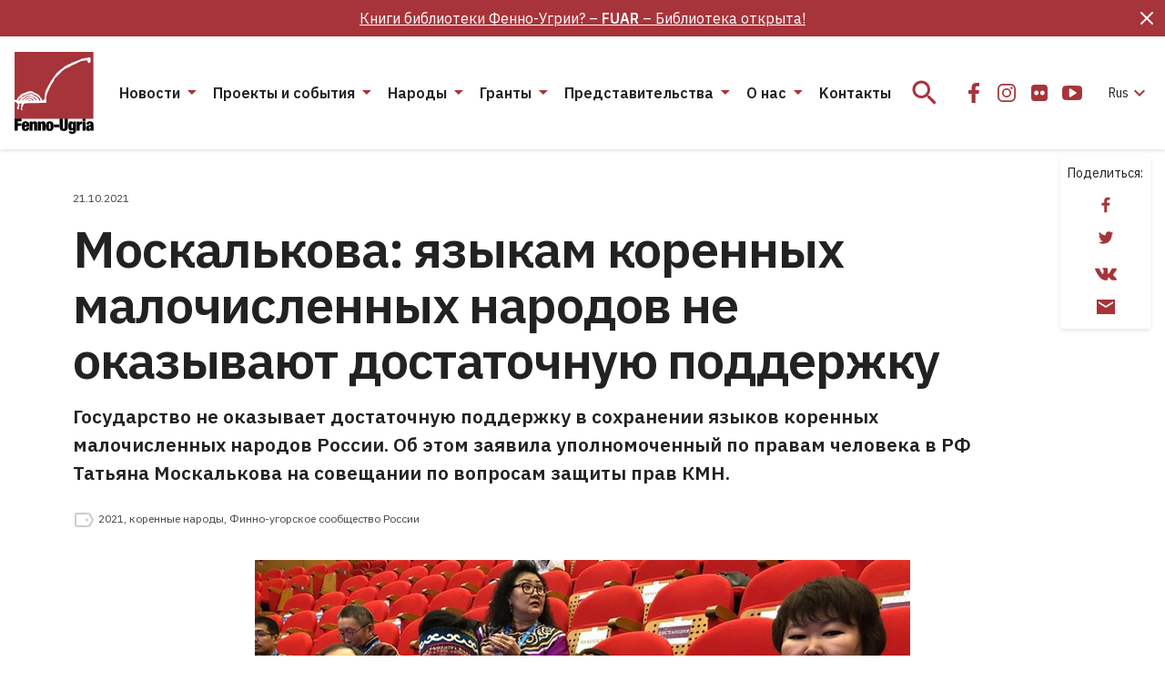

--- FILE ---
content_type: text/html; charset=UTF-8
request_url: https://fennougria.ee/ru/moskalkova-yazykam-korennyh-malochislennyh-narodov-ne-okazyvayut-dostatochnuyu-podderzhku/
body_size: 24139
content:
<!DOCTYPE html><html lang="ru-RU" class="d-flex flex-column"><head><meta charset="UTF-8"><meta name="viewport" content="width=device-width, initial-scale=1.0" /><link rel="icon" href="/favicon.ico?v=1.0.1"><link rel="icon" type="image/png" sizes="32x32" href="https://fennougria.ee/wp-content/themes/fennougria/assets/favicons/favicon.png?v=1.0.1"><link rel="apple-touch-icon" sizes="180x180" href="https://fennougria.ee/wp-content/themes/fennougria/assets/favicons/apple-touch-icon.png?v=1.0.1" /><link rel="manifest" href="https://fennougria.ee/wp-content/themes/fennougria/assets/favicons/site.webmanifest" /><meta name="theme-color" content="#ffffff"><link href="https://fonts.gstatic.com" rel="preconnect" crossorigin><link href="https://fonts.googleapis.com" rel="preconnect" crossorigin> <script>window.dataLayer = window.dataLayer || [];
    function gtag() {
        dataLayer.push(arguments);
    }
    gtag("consent", "default", {
        ad_storage: "denied",
        ad_user_data: "denied", 
        ad_personalization: "denied",
        analytics_storage: "denied",
        functionality_storage: "denied",
        personalization_storage: "denied",
        security_storage: "granted",
        wait_for_update: 2000,
    });
    gtag("set", "ads_data_redaction", true);
    gtag("set", "url_passthrough", true);</script>  <script async src="https://www.googletagmanager.com/gtag/js?id=G-0KR2KLDCP1"></script> <script>window.dataLayer = window.dataLayer || [];
  function gtag(){dataLayer.push(arguments);}
  gtag('js', new Date());

  gtag('config', 'G-0KR2KLDCP1');</script> <meta name='robots' content='index, follow, max-image-preview:large, max-snippet:-1, max-video-preview:-1' /> <script id="cookie-law-info-gcm-var-js">var _ckyGcm = {"status":true,"default_settings":[{"analytics":"denied","advertisement":"denied","functional":"denied","necessary":"granted","ad_user_data":"denied","ad_personalization":"denied","regions":"All"}],"wait_for_update":2000,"url_passthrough":false,"ads_data_redaction":false}</script> <script id="cookie-law-info-gcm-js" type="text/javascript" src="https://fennougria.ee/wp-content/plugins/cookie-law-info/lite/frontend/js/gcm.min.js"></script> <script id="cookieyes" type="text/javascript" src="https://cdn-cookieyes.com/client_data/e94c6e980153f0aaee97f4ab/script.js"></script><meta property="article:section" content="Новости" /><meta property="article:tag" content="2021" /><meta property="article:tag" content="коренные народы" /><meta property="article:tag" content="Финно-угорское сообщество России" /><link media="all" href="https://fennougria.ee/wp-content/cache/autoptimize/css/autoptimize_eace637125ac6984e9fb9131a68ebb42.css" rel="stylesheet"><title>Москалькова: языкам коренных малочисленных народов не оказывают достаточную поддержку - Fenno-Ugria</title><link rel="canonical" href="https://fennougria.ee/ru/moskalkova-yazykam-korennyh-malochislennyh-narodov-ne-okazyvayut-dostatochnuyu-podderzhku/" /><meta property="og:locale" content="ru_RU" /><meta property="og:type" content="article" /><meta property="og:title" content="Москалькова: языкам коренных малочисленных народов не оказывают достаточную поддержку - Fenno-Ugria" /><meta property="og:description" content="Государство не оказывает достаточную поддержку в сохранении языков коренных малочисленных народов России. Об этом заявила уполномоченный по правам человека в РФ Татьяна Москалькова на совещании по вопросам защиты прав КМН." /><meta property="og:url" content="https://fennougria.ee/ru/moskalkova-yazykam-korennyh-malochislennyh-narodov-ne-okazyvayut-dostatochnuyu-podderzhku/" /><meta property="og:site_name" content="Fenno-Ugria" /><meta property="article:publisher" content="https://www.facebook.com/fennougria/" /><meta property="article:published_time" content="2021-10-21T15:20:55+00:00" /><meta property="article:modified_time" content="2021-10-21T15:21:25+00:00" /><meta property="og:image" content="https://fennougria.ee/wp-content/uploads/2021/10/nazaccent.ru_ombudsman.jpg" /><meta property="og:image:width" content="720" /><meta property="og:image:height" content="401" /><meta property="og:image:type" content="image/jpeg" /><meta name="author" content="Piret Kooli" /><meta name="twitter:card" content="summary_large_image" /><meta name="twitter:label1" content="Написано автором" /><meta name="twitter:data1" content="Piret Kooli" /><meta name="twitter:label2" content="Примерное время для чтения" /><meta name="twitter:data2" content="1 минута" /> <script type="application/ld+json" class="yoast-schema-graph">{"@context":"https://schema.org","@graph":[{"@type":"Article","@id":"https://fennougria.ee/ru/moskalkova-yazykam-korennyh-malochislennyh-narodov-ne-okazyvayut-dostatochnuyu-podderzhku/#article","isPartOf":{"@id":"https://fennougria.ee/ru/moskalkova-yazykam-korennyh-malochislennyh-narodov-ne-okazyvayut-dostatochnuyu-podderzhku/"},"author":{"name":"Piret Kooli","@id":"https://fennougria.ee/ru/#/schema/person/9a2aa234437c520e54bf6d623d2c3993"},"headline":"Москалькова: языкам коренных малочисленных народов не оказывают достаточную поддержку","datePublished":"2021-10-21T15:20:55+00:00","dateModified":"2021-10-21T15:21:25+00:00","mainEntityOfPage":{"@id":"https://fennougria.ee/ru/moskalkova-yazykam-korennyh-malochislennyh-narodov-ne-okazyvayut-dostatochnuyu-podderzhku/"},"wordCount":134,"publisher":{"@id":"https://fennougria.ee/ru/#organization"},"image":{"@id":"https://fennougria.ee/ru/moskalkova-yazykam-korennyh-malochislennyh-narodov-ne-okazyvayut-dostatochnuyu-podderzhku/#primaryimage"},"thumbnailUrl":"https://fennougria.ee/wp-content/uploads/2021/10/nazaccent.ru_ombudsman.jpg","keywords":["2021","коренные народы","Финно-угорское сообщество России"],"articleSection":["Новости"],"inLanguage":"ru-RU"},{"@type":"WebPage","@id":"https://fennougria.ee/ru/moskalkova-yazykam-korennyh-malochislennyh-narodov-ne-okazyvayut-dostatochnuyu-podderzhku/","url":"https://fennougria.ee/ru/moskalkova-yazykam-korennyh-malochislennyh-narodov-ne-okazyvayut-dostatochnuyu-podderzhku/","name":"Москалькова: языкам коренных малочисленных народов не оказывают достаточную поддержку - Fenno-Ugria","isPartOf":{"@id":"https://fennougria.ee/ru/#website"},"primaryImageOfPage":{"@id":"https://fennougria.ee/ru/moskalkova-yazykam-korennyh-malochislennyh-narodov-ne-okazyvayut-dostatochnuyu-podderzhku/#primaryimage"},"image":{"@id":"https://fennougria.ee/ru/moskalkova-yazykam-korennyh-malochislennyh-narodov-ne-okazyvayut-dostatochnuyu-podderzhku/#primaryimage"},"thumbnailUrl":"https://fennougria.ee/wp-content/uploads/2021/10/nazaccent.ru_ombudsman.jpg","datePublished":"2021-10-21T15:20:55+00:00","dateModified":"2021-10-21T15:21:25+00:00","breadcrumb":{"@id":"https://fennougria.ee/ru/moskalkova-yazykam-korennyh-malochislennyh-narodov-ne-okazyvayut-dostatochnuyu-podderzhku/#breadcrumb"},"inLanguage":"ru-RU","potentialAction":[{"@type":"ReadAction","target":["https://fennougria.ee/ru/moskalkova-yazykam-korennyh-malochislennyh-narodov-ne-okazyvayut-dostatochnuyu-podderzhku/"]}]},{"@type":"ImageObject","inLanguage":"ru-RU","@id":"https://fennougria.ee/ru/moskalkova-yazykam-korennyh-malochislennyh-narodov-ne-okazyvayut-dostatochnuyu-podderzhku/#primaryimage","url":"https://fennougria.ee/wp-content/uploads/2021/10/nazaccent.ru_ombudsman.jpg","contentUrl":"https://fennougria.ee/wp-content/uploads/2021/10/nazaccent.ru_ombudsman.jpg","width":720,"height":401,"caption":"nazaccent.ru_ombudsman"},{"@type":"BreadcrumbList","@id":"https://fennougria.ee/ru/moskalkova-yazykam-korennyh-malochislennyh-narodov-ne-okazyvayut-dostatochnuyu-podderzhku/#breadcrumb","itemListElement":[{"@type":"ListItem","position":1,"name":"Home","item":"https://fennougria.ee/ru/"},{"@type":"ListItem","position":2,"name":"Москалькова: языкам коренных малочисленных народов не оказывают достаточную поддержку"}]},{"@type":"WebSite","@id":"https://fennougria.ee/ru/#website","url":"https://fennougria.ee/ru/","name":"Fenno-Ugria","description":"Koostöös soome-ugri rahvastega aastast 1927","publisher":{"@id":"https://fennougria.ee/ru/#organization"},"potentialAction":[{"@type":"SearchAction","target":{"@type":"EntryPoint","urlTemplate":"https://fennougria.ee/ru/?s={search_term_string}"},"query-input":{"@type":"PropertyValueSpecification","valueRequired":true,"valueName":"search_term_string"}}],"inLanguage":"ru-RU"},{"@type":"Organization","@id":"https://fennougria.ee/ru/#organization","name":"Fenno-Ugria","url":"https://fennougria.ee/ru/","logo":{"@type":"ImageObject","inLanguage":"ru-RU","@id":"https://fennougria.ee/ru/#/schema/logo/image/","url":"https://fennougria.ee/wp-content/uploads/2020/05/Klotslogo-RU.png","contentUrl":"https://fennougria.ee/wp-content/uploads/2020/05/Klotslogo-RU.png","width":170,"height":142,"caption":"Fenno-Ugria"},"image":{"@id":"https://fennougria.ee/ru/#/schema/logo/image/"},"sameAs":["https://www.facebook.com/fennougria/","https://www.instagram.com/fennougria/","https://www.youtube.com/channel/UC8YOp4Bv3yomOl8fSrxeqzA","https://et.wikipedia.org/wiki/Fenno-Ugria_Asutus"]}]}</script> <link rel='dns-prefetch' href='//fonts.googleapis.com' /> <script>window._wpemojiSettings = {"baseUrl":"https:\/\/s.w.org\/images\/core\/emoji\/16.0.1\/72x72\/","ext":".png","svgUrl":"https:\/\/s.w.org\/images\/core\/emoji\/16.0.1\/svg\/","svgExt":".svg","source":{"concatemoji":"https:\/\/fennougria.ee\/wp-includes\/js\/wp-emoji-release.min.js?ver=6.8.3"}};
/*! This file is auto-generated */
!function(s,n){var o,i,e;function c(e){try{var t={supportTests:e,timestamp:(new Date).valueOf()};sessionStorage.setItem(o,JSON.stringify(t))}catch(e){}}function p(e,t,n){e.clearRect(0,0,e.canvas.width,e.canvas.height),e.fillText(t,0,0);var t=new Uint32Array(e.getImageData(0,0,e.canvas.width,e.canvas.height).data),a=(e.clearRect(0,0,e.canvas.width,e.canvas.height),e.fillText(n,0,0),new Uint32Array(e.getImageData(0,0,e.canvas.width,e.canvas.height).data));return t.every(function(e,t){return e===a[t]})}function u(e,t){e.clearRect(0,0,e.canvas.width,e.canvas.height),e.fillText(t,0,0);for(var n=e.getImageData(16,16,1,1),a=0;a<n.data.length;a++)if(0!==n.data[a])return!1;return!0}function f(e,t,n,a){switch(t){case"flag":return n(e,"\ud83c\udff3\ufe0f\u200d\u26a7\ufe0f","\ud83c\udff3\ufe0f\u200b\u26a7\ufe0f")?!1:!n(e,"\ud83c\udde8\ud83c\uddf6","\ud83c\udde8\u200b\ud83c\uddf6")&&!n(e,"\ud83c\udff4\udb40\udc67\udb40\udc62\udb40\udc65\udb40\udc6e\udb40\udc67\udb40\udc7f","\ud83c\udff4\u200b\udb40\udc67\u200b\udb40\udc62\u200b\udb40\udc65\u200b\udb40\udc6e\u200b\udb40\udc67\u200b\udb40\udc7f");case"emoji":return!a(e,"\ud83e\udedf")}return!1}function g(e,t,n,a){var r="undefined"!=typeof WorkerGlobalScope&&self instanceof WorkerGlobalScope?new OffscreenCanvas(300,150):s.createElement("canvas"),o=r.getContext("2d",{willReadFrequently:!0}),i=(o.textBaseline="top",o.font="600 32px Arial",{});return e.forEach(function(e){i[e]=t(o,e,n,a)}),i}function t(e){var t=s.createElement("script");t.src=e,t.defer=!0,s.head.appendChild(t)}"undefined"!=typeof Promise&&(o="wpEmojiSettingsSupports",i=["flag","emoji"],n.supports={everything:!0,everythingExceptFlag:!0},e=new Promise(function(e){s.addEventListener("DOMContentLoaded",e,{once:!0})}),new Promise(function(t){var n=function(){try{var e=JSON.parse(sessionStorage.getItem(o));if("object"==typeof e&&"number"==typeof e.timestamp&&(new Date).valueOf()<e.timestamp+604800&&"object"==typeof e.supportTests)return e.supportTests}catch(e){}return null}();if(!n){if("undefined"!=typeof Worker&&"undefined"!=typeof OffscreenCanvas&&"undefined"!=typeof URL&&URL.createObjectURL&&"undefined"!=typeof Blob)try{var e="postMessage("+g.toString()+"("+[JSON.stringify(i),f.toString(),p.toString(),u.toString()].join(",")+"));",a=new Blob([e],{type:"text/javascript"}),r=new Worker(URL.createObjectURL(a),{name:"wpTestEmojiSupports"});return void(r.onmessage=function(e){c(n=e.data),r.terminate(),t(n)})}catch(e){}c(n=g(i,f,p,u))}t(n)}).then(function(e){for(var t in e)n.supports[t]=e[t],n.supports.everything=n.supports.everything&&n.supports[t],"flag"!==t&&(n.supports.everythingExceptFlag=n.supports.everythingExceptFlag&&n.supports[t]);n.supports.everythingExceptFlag=n.supports.everythingExceptFlag&&!n.supports.flag,n.DOMReady=!1,n.readyCallback=function(){n.DOMReady=!0}}).then(function(){return e}).then(function(){var e;n.supports.everything||(n.readyCallback(),(e=n.source||{}).concatemoji?t(e.concatemoji):e.wpemoji&&e.twemoji&&(t(e.twemoji),t(e.wpemoji)))}))}((window,document),window._wpemojiSettings);</script> <link rel='stylesheet' id='dashicons-css' href='https://fennougria.ee/wp-includes/css/dashicons.min.css?ver=6.8.3' media='all' /><link rel='stylesheet' id='rwd-font-ibm-plex-sans-css' href='https://fonts.googleapis.com/css2?family=IBM+Plex+Sans%3Aital%2Cwght%400%2C400%3B0%2C600%3B1%2C400%3B1%2C600&#038;display=swap&#038;ver=6.8.3' media='all' /><link rel='stylesheet' id='rwd-material-icons-css' href='https://fonts.googleapis.com/icon?family=Material+Icons+Sharp&#038;ver=6.8.3' media='all' /> <script id="wpml-cookie-js-extra">var wpml_cookies = {"wp-wpml_current_language":{"value":"ru","expires":1,"path":"\/"}};
var wpml_cookies = {"wp-wpml_current_language":{"value":"ru","expires":1,"path":"\/"}};</script> <script src="https://fennougria.ee/wp-content/cache/autoptimize/js/autoptimize_single_f3606e4db5e156a1b086bcfeb3b2d9b4.js?ver=485900" id="wpml-cookie-js" defer data-wp-strategy="defer"></script> <script src="https://fennougria.ee/wp-content/cache/autoptimize/js/autoptimize_single_00c89feaf4eb0785f32da2fdeaafd465.js?ver=4dce972638272cba13f7" id="tt-accordion-script-js"></script> <script src="https://fennougria.ee/wp-content/themes/fennougria/assets/js/jquery.min.js?ver=1.0.4" id="jquery-js"></script> <script src="https://fennougria.ee/wp-content/cache/autoptimize/js/autoptimize_single_cb89f9614ef3c91b9b06ea7a216ac75f.js?ver=1.0.4" id="select-js"></script> <link rel="https://api.w.org/" href="https://fennougria.ee/ru/wp-json/" /><link rel="alternate" title="JSON" type="application/json" href="https://fennougria.ee/ru/wp-json/wp/v2/posts/46693" /><link rel='shortlink' href='https://fennougria.ee/ru/?p=46693' /><link rel="alternate" title="oEmbed (JSON)" type="application/json+oembed" href="https://fennougria.ee/ru/wp-json/oembed/1.0/embed?url=https%3A%2F%2Ffennougria.ee%2Fru%2Fmoskalkova-yazykam-korennyh-malochislennyh-narodov-ne-okazyvayut-dostatochnuyu-podderzhku%2F" /><link rel="alternate" title="oEmbed (XML)" type="text/xml+oembed" href="https://fennougria.ee/ru/wp-json/oembed/1.0/embed?url=https%3A%2F%2Ffennougria.ee%2Fru%2Fmoskalkova-yazykam-korennyh-malochislennyh-narodov-ne-okazyvayut-dostatochnuyu-podderzhku%2F&#038;format=xml" /></head><body class="wp-singular post-template-default single single-post postid-46693 single-format-standard wp-custom-logo wp-embed-responsive wp-theme-fennougria d-flex flex-fill flex-column"> <a class="btn btn-outline-primary btn-sm bg-white skip-navigation" href="#site-content">Пропустить меню</a> <svg width="0" height="0" class="d-none"> <symbol xmlns="http://www.w3.org/2000/svg" viewBox="0 0 87 90" id="site_logo"> <g clip-path="url(#clip0)"> <path d="M86.625 0H.027v73.391h86.598V0z" fill="#A7343A" /> <path fill-rule="evenodd" clip-rule="evenodd" d="M83.57 8.493c-.025-.448-.21-.983-.14-1.422-.193-.167-.201-.589-.21-.8-1.395-.694-2.974-.07-4.308.483-1.764-.158-3.711.712-5.413.87-1.685.896-4.124 1.994-6.01 2.59-2.264.8-4.703 1.713-6.721 2.987-2.852 1.028-5.756 2.46-7.914 4.637-1.615 1.054-3.133 2.433-4.66 3.654-2.193 1.774-3.939 4.304-5.457 6.658-3.334 4.409-6.045 9.512-8.37 14.466-.93 1.967-.974 4.68-1.351 6.815-.009 1.002-.14 2.231-.737 3.03-.307.317-.667 1.195-1.167.852-1.053-.623-1.22-2.055-2.097-2.863-1.088-1.774-2.676-3.724-4.668-4.418-.666-.272-1.553-1.194-2.307-.992-1.597-1.924-4.598-2.293-6.887-1.555a54.141 54.141 0 00-7.344 2.872c-1.308.896-2.729 2.117-3.624 3.425-.509.615-1.597 3.083-2.176 3.057-.052-.009-.517.14-.526-.088-.044-.07-.518-.061-.597-.07-.368-.404-.675-.264-.85-.264v2.223c.447.28 1.105.421 1.535.72.42.36.973.667 1.447.852.5.799.869 1.923.527 2.845-.08.738-.623 1.353-.808 2.064-.07.633-.193 1.458.623 1.625.395.343 1.413.615 1.58-.088.044-.632-.448-1.29-.14-1.932.192-.263.096-.658.385-.852.176-.237-.131-2.679.185-2.802.544-.658 2.263-1.133 2.088.211.29.334.158.931.044 1.309-.413.79-.334 1.774-.36 2.644-.377.184-.202 1.045-.254 1.352.21.229.29.73.272 1.037.394.316 1.42.834 1.693.228.009-.132-.351-.659-.456-.852-.5-.72-.325-1.721.254-2.319.333-.588.597-1.791 1.053-2.16.061-.334-.079-.861.184-1.125.412-1.686 12.266-.852 14.477-1.22 2.395-.088 5.422-.08 7.8-.115.298-.166 2.211.194 2.281-.342.992.536.395-2.424.588-2.758-.272-.395-.272-1.932-.272-2.415.368-2.46.895-5.569 2.316-7.694 1.027-2.39 2.29-4.866 3.51-7.14.675-1.433 1.895-2.978 2.843-4.296-.14-.615.166-1.502.596-1.95.544-.975 1.588-1.721 2.43-2.415 2.764-2.82 5.607-6.42 9.038-8.432.991-.413 2.14-1.238 3.237-1.352 1.299-.501 2.694-1.44 3.834-2.231 1.202-.773 3.668-1.52 4.975-2.117 1.606-1.01 3.5-1.915 5.256-2.661 2.193-.545 4.773-1.072 7.054-.94.29.422.42 1.291.588 1.765.5 1.827 2.36 1.107 3-.21.264-.65.29-1.66.132-2.38zM17.663 53.955c-.404.087-.851-.044-1.22-.22-.044-.07-1.57.017-1.623 0-.14-.86 1.737-.457 2.132-.571.018.044.799.729.71.79zm3.466-.519c-.36.51-.422.158-.755-.088-1.044-.333-1.667-1.308-2.588-1.818-2.124-1.387-4.536.905-6.45 1.81.29-1.511 3.563-2.96 5.028-2.82 1.22.132 2.36.817 3.483 1.265.22.29.641.562.957.73-.053.298.386.64.325.921zm3.553-.456c-1.948.825-2.922-2.925-5.343-3.47-2-.755-4.484-1.16-6.309.211-.228.193-.509.597-.754.755-.386.185-.886.299-1.22.598-.904 1.124-2.106 2.459-3.667 2.345.614-.37 1.324-.975 1.833-1.493.474-.58.904-1.221 1.65-1.397.526-.263.912-.826 1.333-1.22.737-.449 1.8-1.055 2.659-1.195.78.061 1.807.316 2.588.255.51.193 1.64.693 2.176.755.369.017.842.114.869.57.272-.07 1.123.334 1.377.413.395 0 .58.43.737.738.51.668 1.544 1.529 2.07 2.135zm3.72.342c-.395.562-.956.413-1.334-.07.08-.334-.263-.879-.438-1.142-.167-.299-.57-.588-.799-.852.062-.184-.14-.527-.21-.685-.369-.492-.816-1.142-1.334-1.52-.78-.456-2.018-.403-2.816-.869-.43-.404-.957-1.22-1.588-1.309-.79-.193-1.632-.623-2.475-.57-.938-.176-2.237.316-3.027.781-.666-.061-1.623.36-2.114.808-.272-.079-.65.325-.799.483-2.746.659-3.667 2.117-5.58 4.032a5.648 5.648 0 00-.78 1.054c-.378-.01-1.141.131-1.01-.51.246-.307.808-.474 1.01-.852.192-.307.315-.755.622-.983.615-.492 1.58-.703 2.062-1.353.027-.703 1.193-1.072 1.536-1.66 3.623-.457 7.431-4.602 11.037-1.853.465.746 1.21.263 1.746.852.29.193.755.413 1.035.64.343.01 1.053.018 1.238.387 2 2.205 3.255 1.529 4.018 5.191z" fill="#fff" /> <path d="M0 73.347h7.835v2.82H3.448v2.266h4.115v2.705H3.448v5.454H0V73.347z" fill="#000" /> <path fill-rule="evenodd" clip-rule="evenodd" d="M11.221 82.14v1.317c0 1.097.448 1.352.904 1.352.597 0 .948-.369.948-1.739h3c-.052 2.45-1.167 3.786-3.93 3.786-3.203 0-4.264-1.467-4.264-5.27 0-3.838 1.237-5.288 4.264-5.288 2.667 0 4.018 1.186 4.018 4.822v1.02h-4.94zm1.834-2.267c0-1.054-.202-1.537-.93-1.537-.684 0-.904.483-.904 1.537v.448h1.834v-.448z" fill="#000" /> <path d="M19.74 76.553h-3.22v10.021h3.335v-6.622c0-.834.228-1.186.816-1.186.596 0 .816.352.816 1.186v6.622h3.334v-7.562c0-2.152-1.15-2.722-2.615-2.722-1.167 0-2 .5-2.43 1.484h-.035v-1.221zM25.576 76.553h3.22v1.22h.035c.43-.983 1.263-1.483 2.43-1.483 1.465 0 2.615.57 2.615 2.722v7.562h-3.334v-6.622c0-.834-.22-1.186-.816-1.186-.588 0-.816.352-.816 1.186v6.622h-3.334V76.553z" fill="#000" /> <path fill-rule="evenodd" clip-rule="evenodd" d="M34.34 81.56c0 2.898.36 5.287 4.265 5.287 3.755 0 4.255-2.653 4.264-5.27 0-2.898-.36-5.287-4.264-5.287-3.764 0-4.264 2.652-4.264 5.27zm5.195.017c0 2.52-.167 3.118-.93 3.118-.746 0-.93-.597-.93-3.118 0-2.538.193-3.136.93-3.136.763 0 .93.598.93 3.136z" fill="#000" /> <path d="M43.176 79.82h5.782v2.82h-5.782v-2.82zM53.012 82.894v-9.547h-3.448v8.678c0 3.706 1.597 4.822 4.483 4.822 2.887 0 4.484-1.116 4.484-4.822v-8.678h-3.448v9.547c0 1.283-.386 1.616-1.036 1.616s-1.035-.333-1.035-1.616z" fill="#000" /> <path fill-rule="evenodd" clip-rule="evenodd" d="M64.426 76.553h3.115v9.863c0 2.74-1.834 3.575-4.185 3.575-2.15 0-3.834-.536-3.887-2.82h3c0 .501.316.782.834.782.5 0 1.018-.131 1.018-1.238v-1.906h-.035c-.43 1.168-1.351 1.502-2.264 1.502-1.333 0-2.93-.782-2.93-4.954 0-3.855 1.167-5.059 3.097-5.059.947 0 1.834.448 2.202 1.651h.035v-1.396zm-1.035 7.272c.614 0 .93-.386.93-2.52 0-2.073-.316-2.521-.93-2.521-.632 0-.965.448-.965 2.52 0 2.126.333 2.521.965 2.521z" fill="#000" /> <path d="M71.48 76.553H68.25v10.048h3.334v-5.472c0-1.335.685-1.783 1.869-1.783.28 0 .535.018.834.07v-3.118h-.536c-.974 0-1.868.65-2.237 1.854h-.035v-1.599zM74.727 73.347h3.334v2.486h-3.334v-2.486zM74.727 76.553h3.334v10.03h-3.334v-10.03z" fill="#000" /> <path fill-rule="evenodd" clip-rule="evenodd" d="M83.572 85.685c.036.328.068.613.175.898v-.017h3.229c-.281-.519-.316-1.221-.316-2.17v-4.892c0-2.59-1.632-3.223-3.966-3.223-1.518 0-3.834.483-3.834 3.372h2.886c.018-1.053.299-1.335.948-1.335.57 0 .851.317.851.931 0 .615-.263.931-.983 1.098l-1.316.317c-2.132.5-2.781 1.37-2.781 3.223 0 1.713.763 2.951 2.781 2.951 1.027 0 1.895-.5 2.264-1.388h.035l.027.235zm-.036-3.941v1.203c0 1.116-.29 1.651-1.035 1.66-.5 0-.816-.43-.816-1.098 0-.667.167-1.063.684-1.3.2-.09.388-.139.556-.181.251-.064.455-.115.576-.284h.035z" fill="#000" /> </g> <defs> <clipPath id="clip0"> <path fill="#fff" d="M0 0h86.966v90H0z" /> </clipPath> </defs> </symbol> <symbol xmlns="http://www.w3.org/2000/svg" viewBox="0 0 24 24" id="icon_email"> <path d="M22 4H2v16h20V4zm-2 4l-8 5-8-5V6l8 5 8-5v2z" /> </symbol> <symbol xmlns="http://www.w3.org/2000/svg" viewBox="0 0 32 32" id="icon_facebook"> <path d="M10 16.965h3.547V27h4.242V16.963h3.538l.532-3.91h-4.07v-2.497c0-1.132.33-1.904 2.035-1.904H22V5.153C21.624 5.107 20.334 5 18.83 5c-3.136 0-5.283 1.823-5.283 5.17v2.884H10v3.911z" /> </symbol> <symbol xmlns="http://www.w3.org/2000/svg" viewBox="0 0 32 32" id="icon_flickr"> <path d="M24.01 7.99A3.25 3.25 0 0021.625 7h-11.25c-.93 0-1.725.33-2.385.99-.66.66-.99 1.455-.99 2.385v11.25c0 .93.33 1.725.99 2.385.66.66 1.455.99 2.385.99h11.25c.93 0 1.725-.33 2.385-.99.66-.66.99-1.456.99-2.385v-11.25c0-.93-.33-1.725-.99-2.385zm-9.557 9.768a2.394 2.394 0 01-1.758.727 2.394 2.394 0 01-1.757-.727A2.395 2.395 0 0110.21 16c0-.688.242-1.274.727-1.758a2.394 2.394 0 011.757-.727c.688 0 1.274.243 1.758.727.485.484.727 1.07.727 1.758 0 .687-.242 1.273-.727 1.758zm6.61 0a2.393 2.393 0 01-1.758.727 2.395 2.395 0 01-1.758-.727A2.395 2.395 0 0116.82 16c0-.688.242-1.274.727-1.758a2.395 2.395 0 011.758-.727c.687 0 1.273.243 1.757.727.485.484.727 1.07.727 1.758 0 .687-.242 1.273-.727 1.758z" /> </symbol> <symbol xmlns="http://www.w3.org/2000/svg" viewBox="0 0 24 24" id="icon_flickr_24"> <path d="M20.1739 4.66202C19.514 4.00196 18.7189 3.67188 17.7893 3.67188H6.53909C5.60947 3.67188 4.81441 4.00196 4.15422 4.66202C3.49416 5.32219 3.16406 6.11721 3.16406 7.04685V18.2968C3.16406 19.2263 3.49416 20.0214 4.15422 20.6816C4.81441 21.3418 5.60947 21.6719 6.53909 21.6719H17.7892C18.7188 21.6719 19.5139 21.3418 20.1738 20.6816C20.834 20.0214 21.1641 19.2264 21.1641 18.2968V7.04685C21.164 6.11721 20.8339 5.32219 20.1739 4.66202ZM10.6173 14.4296C10.1328 14.9141 9.54704 15.1564 8.85943 15.1564C8.17191 15.1564 7.58601 14.9141 7.10163 14.4296C6.61732 13.9453 6.37507 13.3595 6.37507 12.6718C6.37507 11.9841 6.61716 11.3983 7.10163 10.914C7.58589 10.4296 8.17191 10.1873 8.85943 10.1873C9.547 10.1873 10.1328 10.4296 10.6173 10.914C11.1016 11.3983 11.3438 11.9841 11.3438 12.6718C11.3438 13.3592 11.1016 13.9453 10.6173 14.4296ZM17.2265 14.4296C16.7424 14.9141 16.1564 15.1564 15.4687 15.1564C14.7813 15.1564 14.1953 14.9141 13.7106 14.4296C13.2266 13.9453 12.9842 13.3595 12.9842 12.6718C12.9842 11.9841 13.2266 11.3983 13.7106 10.914C14.1953 10.4296 14.7811 10.1873 15.4687 10.1873C16.1561 10.1873 16.7422 10.4296 17.2265 10.914C17.7108 11.3983 17.9533 11.9841 17.9533 12.6718C17.9533 13.3592 17.7108 13.9453 17.2265 14.4296Z" /> </symbol> <symbol xmlns="http://www.w3.org/2000/svg" viewBox="0 0 32 32" id="icon_instagram"> <path fill-rule="evenodd" clip-rule="evenodd" d="M16 11a5 5 0 100 10 5 5 0 000-10zm-3.333 5a3.333 3.333 0 116.666 0 3.333 3.333 0 01-6.666 0z" /> <path d="M22.667 10.583a1.25 1.25 0 11-2.5 0 1.25 1.25 0 012.5 0z" /> <path fill-rule="evenodd" clip-rule="evenodd" d="M11.833 6A5.833 5.833 0 006 11.833v8.334A5.833 5.833 0 0011.833 26h8.334A5.833 5.833 0 0026 20.167v-8.334A5.833 5.833 0 0020.167 6h-8.334zm-4.166 5.833a4.167 4.167 0 014.166-4.166h8.334a4.167 4.167 0 014.166 4.166v8.334a4.167 4.167 0 01-4.166 4.166h-8.334a4.167 4.167 0 01-4.166-4.166v-8.334z" /> </symbol> <symbol xmlns="http://www.w3.org/2000/svg" viewBox="0 0 32 32" id="icon_twitter"> <path d="M11.919 25c8.302 0 12.842-6.926 12.842-12.932 0-.196 0-.392-.013-.587A9.219 9.219 0 0027 9.128a8.962 8.962 0 01-2.593.715 4.555 4.555 0 001.985-2.514 9.007 9.007 0 01-2.866 1.104 4.49 4.49 0 00-5.423-.894A4.537 4.537 0 0016.12 9.67a4.579 4.579 0 00-.286 2.907c-1.795-.09-3.55-.56-5.153-1.378a12.832 12.832 0 01-4.15-3.37 4.576 4.576 0 00-.494 3.311 4.549 4.549 0 001.892 2.755 4.455 4.455 0 01-2.049-.569v.058c0 1.05.361 2.066 1.021 2.878a4.51 4.51 0 002.6 1.577 4.476 4.476 0 01-2.038.078c.289.903.85 1.693 1.606 2.259.756.566 1.67.88 2.611.898A9.017 9.017 0 015 22.958a12.715 12.715 0 006.919 2.039" /> </symbol> <symbol xmlns="http://www.w3.org/2000/svg" viewBox="0 0 32 32" id="icon_youtube"> <path d="M26.988 14.125a24.945 24.945 0 00-.104-1.706 15.787 15.787 0 00-.265-1.844 2.92 2.92 0 00-.853-1.538 2.596 2.596 0 00-1.528-.725C22.42 8.104 19.675 8 16 8s-6.42.104-8.238.312a2.569 2.569 0 00-1.522.725c-.434.417-.716.93-.847 1.538a14.068 14.068 0 00-.276 1.844 24.975 24.975 0 00-.105 1.706C5.004 14.575 5 15.2 5 16s.004 1.425.012 1.875c.009.45.043 1.019.105 1.706.061.688.149 1.302.264 1.844.13.608.415 1.12.853 1.537.438.417.947.659 1.528.725C9.58 23.896 12.325 24 16 24s6.42-.104 8.238-.313a2.569 2.569 0 001.522-.725c.434-.416.716-.929.847-1.537a14.09 14.09 0 00.277-1.844c.06-.687.095-1.256.104-1.706.008-.45.012-1.075.012-1.875s-.004-1.425-.012-1.875zm-6.642 2.55l-6.286 4a.691.691 0 01-.417.125.837.837 0 01-.38-.1.746.746 0 01-.406-.7v-8c0-.316.135-.55.405-.7.279-.15.545-.142.798.025l6.286 4c.245.142.368.367.368.675 0 .308-.122.534-.368.675z" /> </symbol> <symbol xmlns="http://www.w3.org/2000/svg" viewBox="0 0 24 24" id="icon_vk"> <g clip-path="url(#clip0)"> <path d="M23.873 17.52a1.657 1.657 0 00-.082-.157c-.416-.75-1.212-1.67-2.386-2.761l-.025-.025-.012-.013-.013-.012h-.013c-.533-.508-.87-.85-1.012-1.025-.258-.333-.316-.67-.175-1.012.1-.258.475-.804 1.125-1.637.341-.442.612-.796.812-1.062 1.441-1.916 2.066-3.14 1.874-3.674l-.074-.124c-.05-.075-.18-.144-.387-.207-.209-.062-.475-.072-.8-.03l-3.599.024a.467.467 0 00-.25.006l-.163.038-.062.031-.05.038a.556.556 0 00-.137.13.86.86 0 00-.125.22 20.41 20.41 0 01-1.337 2.811c-.308.517-.592.964-.85 1.343-.258.38-.475.659-.65.837-.175.18-.333.323-.475.431-.141.109-.25.155-.324.138a8.938 8.938 0 01-.213-.05.83.83 0 01-.281-.306 1.372 1.372 0 01-.144-.487 5.39 5.39 0 01-.043-.507c-.004-.141-.003-.341.006-.6.009-.258.012-.433.012-.524 0-.317.007-.66.019-1.031l.031-.881c.009-.217.013-.446.013-.687 0-.242-.015-.431-.044-.569a1.95 1.95 0 00-.13-.4.674.674 0 00-.257-.3 1.443 1.443 0 00-.419-.169c-.441-.1-1.004-.154-1.687-.162-1.55-.017-2.545.084-2.986.3a1.683 1.683 0 00-.475.375c-.15.183-.171.283-.063.3.5.075.854.254 1.062.537l.075.15c.059.108.117.3.175.575a5.8 5.8 0 01.113.912 9.726 9.726 0 010 1.562c-.042.433-.081.77-.119 1.012a2.027 2.027 0 01-.169.587c-.075.15-.125.242-.15.275a.215.215 0 01-.062.063.936.936 0 01-.337.062c-.117 0-.259-.058-.425-.175a3 3 0 01-.519-.48 6.433 6.433 0 01-.606-.857c-.225-.366-.458-.8-.7-1.3l-.2-.362a31.154 31.154 0 01-.512-1.018 19.632 19.632 0 01-.575-1.294.824.824 0 00-.3-.4l-.062-.037a.855.855 0 00-.2-.106 1.326 1.326 0 00-.287-.081L.8 5.779c-.35 0-.587.08-.712.238l-.05.075a.404.404 0 00-.038.2c0 .092.025.204.075.337a41.238 41.238 0 001.63 3.4c.588 1.09 1.098 1.97 1.531 2.636.433.666.875 1.295 1.325 1.886.45.592.748.971.893 1.137.146.167.26.292.344.375l.312.3c.2.2.494.44.881.719.388.279.817.554 1.287.825.471.27 1.019.491 1.644.662.624.17 1.233.24 1.824.206h1.437c.292-.025.512-.117.662-.275l.05-.063a.83.83 0 00.094-.23c.03-.105.044-.22.044-.344a4.12 4.12 0 01.08-.968c.063-.288.134-.504.213-.65a1.598 1.598 0 01.482-.55.797.797 0 01.1-.043c.2-.067.434-.003.706.193.27.196.524.438.762.725.237.288.522.61.856.968.333.359.625.625.874.8l.25.15c.167.1.384.192.65.275.266.083.5.104.7.063l3.199-.05c.316 0 .562-.053.737-.157.175-.104.279-.218.312-.343a.97.97 0 00.007-.425 1.574 1.574 0 00-.088-.331z" /> </g> <defs> <clipPath id="clip0"> <path fill="#fff" d="M0 0h24v24H0z" /> </clipPath> </defs> </symbol> <symbol xmlns="http://www.w3.org/2000/svg" viewBox="0 0 25 24" id="icon_after"> <path d="M4.5 12h14m0 0l-7-7m7 7l-7 7" stroke-width="2" stroke-linecap="round" stroke-linejoin="round"/> </symbol> <symbol xmlns="http://www.w3.org/2000/svg" viewBox="0 0 24 24" id="icon_arrow-left"> <path d="M17 1L6 12l11 11" stroke-width="2" stroke-linecap="round" stroke-linejoin="round" fill="none" /> </symbol> <symbol xmlns="http://www.w3.org/2000/svg" viewBox="0 0 24 24" id="icon_arrow-right"> <path d="M6 23l11-11L6 1" stroke-width="2" stroke-linecap="round" stroke-linejoin="round" fill="none" /> </symbol> <symbol xmlns="http://www.w3.org/2000/svg" viewBox="0 0 24 24" id="icon_calendar"> <rect x="4" y="5" width="16" height="16" rx="3" stroke-width="2" fill="none"/> <path d="M8 11v1m4 0v-1m4 0v1m-8 3v1m4 0v-1M8 3v1m8-1v1" stroke-width="2" stroke-linecap="round"/> <path d="M5 7h14" stroke-width="2"/> </symbol> <symbol xmlns="http://www.w3.org/2000/svg" viewBox="0 0 24 24" id="icon_caret"> <circle cx="12" cy="12" r="11" stroke-width="2" fill="none" class="icon-stroke"/> <path fill-rule="evenodd" clip-rule="evenodd" d="M10 7L15 12L10 17L10 7Z" class="icon" /> </symbol> <symbol xmlns="http://www.w3.org/2000/svg" viewBox="0 0 24 24" id="icon_clear"> <path d="M18 6L12 12M6 18L12 12M12 12L18 18M12 12L6 6" stroke-width="2" stroke-linecap="round" stroke-linejoin="round" /> </symbol> <symbol xmlns="http://www.w3.org/2000/svg" viewBox="0 0 24 24" id="icon_clear_large"> <path d="M20.997 21.003L11.995 12 2.996 3" stroke="#a7343a" stroke-width="2" stroke-linecap="round" stroke-linejoin="round"/> <path d="M20.995 3l-9 9-8.993 9" stroke="#a7343a" stroke-width="2" stroke-linecap="round" stroke-linejoin="round"/> </symbol> <symbol xmlns="http://www.w3.org/2000/svg" viewBox="0 0 24 24" id="icon_filter"> <path d="M22.5 2h-20v2l8 8v8l4 2V12l8-8V2z" /> </symbol> <symbol xmlns="http://www.w3.org/2000/svg" viewBox="0 0 24 24" id="icon_label-gray"> <path d="M16.84 5H5a2 2 0 00-2 2v10a2 2 0 002 2h11.84a2 2 0 001.736-1.008L22 12l-3.424-5.992A2 2 0 0016.839 5z" fill="none" stroke="#cccccc" stroke-width="2"/> <circle cx="15.5" cy="12" r="1.5" fill="#cccccc"/> </symbol> <symbol xmlns="http://www.w3.org/2000/svg" viewBox="0 0 10 10" id="icon_link-out"> <path d="M3.5 6.5l6-6m0 0h-4m4 0v4M7.5 7v1A1.5 1.5 0 016 9.5H2A1.5 1.5 0 01.5 8V4A1.5 1.5 0 012 2.5h1" fill="none" stroke-linecap="round" stroke-linejoin="round"/> </symbol> </svg><header class="header-nav"><div id="alerts"><div class="alert alert-dismissible alert-primary text-white text-center py-2 d-flex align-items-center justify-content-center w-100 small font-size-lg-16px" role="alert"><div class="d-inline-block"><p><a href="https://fennougria.ee/ru/biblioteka/" target="_blank" rel="noopener">Книги библиотеки Фенно-Угрии? – <strong>FUAR</strong> – Библиотека открыта!</a></p></div> <button type="button" class="close btn text-white p-0 d-inline-flex align-items-center position-absolute mr-2" data-dismiss="alert" aria-label="Закрыть"> <svg class="fixed-width-24px fixed-height-24px icon-stroke"> <use xlink:href="#icon_clear"></use> </svg> </button></div></div><div id="navbar-full" class="navbar-full w-100 js-navbar"><nav class="navbar-top navbar py-1 py-xl-4 px-4 navbar-expand-xl navbar-light bg-white"> <a class="navbar-brand mr-0 mr-xl-7 d-flex align-items-center" href="https://fennougria.ee/ru/"> <svg width="87" height="90"> <use xlink:href="#site_logo"></use> </svg> </a><div class="d-none d-xl-flex align-items-center"><ul class="navbar-nav align-items-center mb-xl-n2"><li class="nav-item mr-xl-3 mr-xxl-6 mb-xl-2 d-flex position-relative dropdown"><a href="https://fennougria.ee/ru/novosti/" class="nav-link font-weight-bold text-nowrap py-0">Новости</a><button class="btn p-0 border-0 fixed-width-24px nav-subpages-toggle" type="button" data-toggle="dropdown" data-display="static" data-reference="parent" aria-haspopup="true" aria-expanded="false" aria-label="Показать подстраницу"></button><div class="dropdown-menu"><div class="dropdown-item p-0"><a href="https://fennougria.ee/ru/novosti/press-relizy/" class="dropdown-item w-auto pr-3 flex-fill"><span>Cообщения</span></a></div><div class="dropdown-item p-0"><a href="https://fennougria.ee/ru/novosti/novosti-estonii/" class="dropdown-item w-auto pr-3 flex-fill"><span>Новости Эстонии</span></a></div><div class="dropdown-item p-0"><a href="https://fennougria.ee/ru/novosti/media-kanaly/" class="dropdown-item w-auto pr-3 flex-fill"><span>Медиа-каналы</span></a></div></div></li><li class="nav-item mr-xl-3 mr-xxl-6 mb-xl-2 d-flex position-relative dropdown"><a href="https://fennougria.ee/ru/sobytiya/" class="nav-link font-weight-bold text-nowrap py-0">Проекты и события</a><button class="btn p-0 border-0 fixed-width-24px nav-subpages-toggle" type="button" data-toggle="dropdown" data-display="static" data-reference="parent" aria-haspopup="true" aria-expanded="false" aria-label="Показать подстраницу"></button><div class="dropdown-menu"><div class="dropdown-item p-0"><a href="https://fennougria.ee/ru/sobytiya/finnougristika/" class="dropdown-item w-auto pr-3 flex-fill"><span>Финноугристика</span></a></div><div class="dropdown-item p-0"><a href="https://fennougria.ee/ru/sobytiya/desyatiletie-yazykov-korennyh-narodov-2022-2032/" class="dropdown-item w-auto pr-3 flex-fill"><span>Десятилетие языков коренных народов</span></a></div><div class="dropdown-item p-0 d-flex dropdown dropright"><a href="https://fennougria.ee/ru/sobytiya/dni-rodstvennyh-narodov/" class="dropdown-item w-auto pr-3 flex-fill"><span>Дни родственных народов</span></a><button class="btn p-0 border-0 fixed-width-24px fixed-width-xl-40px nav-subpages-toggle" type="button" data-toggle="dropdown" data-display="dynamic" data-reference="parent" aria-haspopup="true" aria-expanded="false" aria-label="Показать подстраницу"></button><div class="dropdown-menu"><div class="dropdown-item p-0 d-flex dropdown dropright"><a href="https://fennougria.ee/ru/sobytiya/dni-rodstvennyh-narodov/dni-rodstvennyh-narodov-fu/" class="dropdown-item w-auto pr-3 flex-fill"><span>Дни родственных народов</span></a><button class="btn p-0 border-0 fixed-width-24px fixed-width-xl-40px nav-subpages-toggle" type="button" data-toggle="dropdown" data-display="dynamic" data-reference="parent" aria-haspopup="true" aria-expanded="false" aria-label="Показать подстраницу"></button><div class="dropdown-menu"><div class="dropdown-item p-0"><a href="https://fennougria.ee/ru/sobytiya/dni-rodstvennyh-narodov/dni-rodstvennyh-narodov-fu/2025-2/" class="dropdown-item w-auto pr-3 flex-fill"><span>2025</span></a></div><div class="dropdown-item p-0"><a href="https://fennougria.ee/ru/sobytiya/dni-rodstvennyh-narodov/dni-rodstvennyh-narodov-fu/2024-2/" class="dropdown-item w-auto pr-3 flex-fill"><span>2024</span></a></div><div class="dropdown-item p-0"><a href="https://fennougria.ee/ru/sobytiya/dni-rodstvennyh-narodov/dni-rodstvennyh-narodov-fu/2023-2/" class="dropdown-item w-auto pr-3 flex-fill"><span>2023</span></a></div><div class="dropdown-item p-0"><a href="https://fennougria.ee/ru/sobytiya/dni-rodstvennyh-narodov/dni-rodstvennyh-narodov-fu/dni-rodstvennyh-narodov-2020/" class="dropdown-item w-auto pr-3 flex-fill"><span>2020</span></a></div><div class="dropdown-item p-0"><a href="https://fennougria.ee/ru/sobytiya/dni-rodstvennyh-narodov/dni-rodstvennyh-narodov-fu/dni-rodstvennyh-narodov-2018/" class="dropdown-item w-auto pr-3 flex-fill"><span>2018</span></a></div><div class="dropdown-item p-0"><a href="https://fennougria.ee/ru/sobytiya/dni-rodstvennyh-narodov/dni-rodstvennyh-narodov-fu/dni-rodstvennyh-narodov-2021/" class="dropdown-item w-auto pr-3 flex-fill"><span>2021</span></a></div><div class="dropdown-item p-0 d-flex dropdown dropright"><a href="https://fennougria.ee/ru/sobytiya/dni-rodstvennyh-narodov/dni-rodstvennyh-narodov-fu/dni-rodstvennyh-narodov-2019/" class="dropdown-item w-auto pr-3 flex-fill"><span>2019</span></a><button class="btn p-0 border-0 fixed-width-24px fixed-width-xl-40px nav-subpages-toggle" type="button" data-toggle="dropdown" data-display="dynamic" data-reference="parent" aria-haspopup="true" aria-expanded="false" aria-label="Показать подстраницу"></button><div class="dropdown-menu"><div class="dropdown-item p-0"><a href="https://fennougria.ee/ru/sobytiya/dni-rodstvennyh-narodov/dni-rodstvennyh-narodov-fu/dni-rodstvennyh-narodov-2019/programma-2019/" class="dropdown-item w-auto pr-3 flex-fill"><span>Программа 2019</span></a></div><div class="dropdown-item p-0"><a href="https://fennougria.ee/ru/sobytiya/dni-rodstvennyh-narodov/dni-rodstvennyh-narodov-fu/dni-rodstvennyh-narodov-2019/gala-kontsert-v-tallinne/" class="dropdown-item w-auto pr-3 flex-fill"><span>Гала-концерт в Таллинне</span></a></div></div></div><div class="dropdown-item p-0"><a href="https://fennougria.ee/ru/sobytiya/dni-rodstvennyh-narodov/dni-rodstvennyh-narodov-fu/istoriya-festivalya/" class="dropdown-item w-auto pr-3 flex-fill"><span>История фестиваля</span></a></div></div></div></div></div><div class="dropdown-item p-0"><a href="https://fennougria.ee/ru/sobytiya/kluba-rodstvennyh-narodov/" class="dropdown-item w-auto pr-3 flex-fill"><span>Клуб родственных народов</span></a></div><div class="dropdown-item p-0"><a href="https://fennougria.ee/ru/sobytiya/vsemirnyj-kongress/" class="dropdown-item w-auto pr-3 flex-fill"><span>Всемирный конгресс</span></a></div><div class="dropdown-item p-0"><a href="https://fennougria.ee/ru/sobytiya/shkola-demokratii-dlya-estonskih-finno-ugorskih-obshhin/" class="dropdown-item w-auto pr-3 flex-fill"><span>Школа демократии для эстонских финно-угорских общин</span></a></div><div class="dropdown-item p-0 d-flex dropdown dropright"><a href="https://fennougria.ee/ru/sobytiya/tmw-fenno-ugria-night/" class="dropdown-item w-auto pr-3 flex-fill"><span>TMW Fenno-Ugria Night</span></a><button class="btn p-0 border-0 fixed-width-24px fixed-width-xl-40px nav-subpages-toggle" type="button" data-toggle="dropdown" data-display="dynamic" data-reference="parent" aria-haspopup="true" aria-expanded="false" aria-label="Показать подстраницу"></button><div class="dropdown-menu"><div class="dropdown-item p-0"><a href="https://fennougria.ee/ru/sobytiya/tmw-fenno-ugria-night/%e2%99%ab-2025/" class="dropdown-item w-auto pr-3 flex-fill"><span>♫ 2025</span></a></div><div class="dropdown-item p-0"><a href="https://fennougria.ee/ru/sobytiya/tmw-fenno-ugria-night/%e2%99%ab-2024/" class="dropdown-item w-auto pr-3 flex-fill"><span>♫ 2024</span></a></div><div class="dropdown-item p-0"><a href="https://fennougria.ee/ru/sobytiya/tmw-fenno-ugria-night/%e2%99%ab-2023/" class="dropdown-item w-auto pr-3 flex-fill"><span>♫ 2023</span></a></div><div class="dropdown-item p-0"><a href="https://fennougria.ee/ru/sobytiya/tmw-fenno-ugria-night/tmw-fenno-ugria-night-2022/" class="dropdown-item w-auto pr-3 flex-fill"><span>♫ 2022</span></a></div><div class="dropdown-item p-0"><a href="https://fennougria.ee/ru/sobytiya/tmw-fenno-ugria-night/tmw-fenno-ugria-night-2019/" class="dropdown-item w-auto pr-3 flex-fill"><span>♫ 2019</span></a></div><div class="dropdown-item p-0"><a href="https://fennougria.ee/ru/sobytiya/tmw-fenno-ugria-night/tmw-fenno-ugria-night-2021/" class="dropdown-item w-auto pr-3 flex-fill"><span>♫ 2021</span></a></div></div></div></div></li><li class="nav-item mr-xl-3 mr-xxl-6 mb-xl-2 d-flex position-relative dropdown"><a href="https://fennougria.ee/ru/finno-ugorskie-narody/" class="nav-link font-weight-bold text-nowrap py-0">Народы</a><button class="btn p-0 border-0 fixed-width-24px nav-subpages-toggle" type="button" data-toggle="dropdown" data-display="static" data-reference="parent" aria-haspopup="true" aria-expanded="false" aria-label="Показать подстраницу"></button><div class="dropdown-menu"><div class="dropdown-item p-0 d-flex dropdown dropright"><a href="https://fennougria.ee/ru/finno-ugorskie-narody/pribaltijsko-finskie-narody/" class="dropdown-item w-auto pr-3 flex-fill"><span>Прибалтийско-финские народы</span></a><button class="btn p-0 border-0 fixed-width-24px fixed-width-xl-40px nav-subpages-toggle" type="button" data-toggle="dropdown" data-display="dynamic" data-reference="parent" aria-haspopup="true" aria-expanded="false" aria-label="Показать подстраницу"></button><div class="dropdown-menu"><div class="dropdown-item p-0 d-flex dropdown dropright"><a href="https://fennougria.ee/ru/finno-ugorskie-narody/pribaltijsko-finskie-narody/estontsy/" class="dropdown-item w-auto pr-3 flex-fill"><span>Эстонцы</span></a><button class="btn p-0 border-0 fixed-width-24px fixed-width-xl-40px nav-subpages-toggle" type="button" data-toggle="dropdown" data-display="dynamic" data-reference="parent" aria-haspopup="true" aria-expanded="false" aria-label="Показать подстраницу"></button><div class="dropdown-menu"><div class="dropdown-item p-0"><a href="https://fennougria.ee/ru/finno-ugorskie-narody/pribaltijsko-finskie-narody/estontsy/vyro/" class="dropdown-item w-auto pr-3 flex-fill"><span>Выро</span></a></div><div class="dropdown-item p-0"><a href="https://fennougria.ee/ru/finno-ugorskie-narody/pribaltijsko-finskie-narody/estontsy/seto/" class="dropdown-item w-auto pr-3 flex-fill"><span>Сето</span></a></div></div></div><div class="dropdown-item p-0"><a href="https://fennougria.ee/ru/finno-ugorskie-narody/pribaltijsko-finskie-narody/livy/" class="dropdown-item w-auto pr-3 flex-fill"><span>Ливы</span></a></div><div class="dropdown-item p-0"><a href="https://fennougria.ee/ru/finno-ugorskie-narody/pribaltijsko-finskie-narody/izhortsy/" class="dropdown-item w-auto pr-3 flex-fill"><span>Ижорцы</span></a></div><div class="dropdown-item p-0"><a href="https://fennougria.ee/ru/finno-ugorskie-narody/pribaltijsko-finskie-narody/ingermanlandtsy/" class="dropdown-item w-auto pr-3 flex-fill"><span>Ингерманландцы</span></a></div><div class="dropdown-item p-0 d-flex dropdown dropright"><a href="https://fennougria.ee/ru/finno-ugorskie-narody/pribaltijsko-finskie-narody/finny/" class="dropdown-item w-auto pr-3 flex-fill"><span>Финны</span></a><button class="btn p-0 border-0 fixed-width-24px fixed-width-xl-40px nav-subpages-toggle" type="button" data-toggle="dropdown" data-display="dynamic" data-reference="parent" aria-haspopup="true" aria-expanded="false" aria-label="Показать подстраницу"></button><div class="dropdown-menu"><div class="dropdown-item p-0"><a href="https://fennougria.ee/ru/finno-ugorskie-narody/pribaltijsko-finskie-narody/finny/kveny/" class="dropdown-item w-auto pr-3 flex-fill"><span>Квены</span></a></div></div></div><div class="dropdown-item p-0"><a href="https://fennougria.ee/ru/finno-ugorskie-narody/pribaltijsko-finskie-narody/vod/" class="dropdown-item w-auto pr-3 flex-fill"><span>Водь</span></a></div><div class="dropdown-item p-0 d-flex dropdown dropright"><a href="https://fennougria.ee/ru/finno-ugorskie-narody/pribaltijsko-finskie-narody/karely/" class="dropdown-item w-auto pr-3 flex-fill"><span>Карелы</span></a><button class="btn p-0 border-0 fixed-width-24px fixed-width-xl-40px nav-subpages-toggle" type="button" data-toggle="dropdown" data-display="dynamic" data-reference="parent" aria-haspopup="true" aria-expanded="false" aria-label="Показать подстраницу"></button><div class="dropdown-menu"><div class="dropdown-item p-0"><a href="https://fennougria.ee/ru/finno-ugorskie-narody/pribaltijsko-finskie-narody/karely/lyudiki/" class="dropdown-item w-auto pr-3 flex-fill"><span>Людики</span></a></div><div class="dropdown-item p-0"><a href="https://fennougria.ee/ru/finno-ugorskie-narody/pribaltijsko-finskie-narody/karely/livviki/" class="dropdown-item w-auto pr-3 flex-fill"><span>Ливвики</span></a></div></div></div><div class="dropdown-item p-0"><a href="https://fennougria.ee/ru/finno-ugorskie-narody/pribaltijsko-finskie-narody/vepsy/" class="dropdown-item w-auto pr-3 flex-fill"><span>Вепсы</span></a></div></div></div><div class="dropdown-item p-0"><a href="https://fennougria.ee/ru/finno-ugorskie-narody/saamy/" class="dropdown-item w-auto pr-3 flex-fill"><span>Саамы</span></a></div><div class="dropdown-item p-0 d-flex dropdown dropright"><a href="https://fennougria.ee/ru/finno-ugorskie-narody/mordva/" class="dropdown-item w-auto pr-3 flex-fill"><span>Мордва</span></a><button class="btn p-0 border-0 fixed-width-24px fixed-width-xl-40px nav-subpages-toggle" type="button" data-toggle="dropdown" data-display="dynamic" data-reference="parent" aria-haspopup="true" aria-expanded="false" aria-label="Показать подстраницу"></button><div class="dropdown-menu"><div class="dropdown-item p-0"><a href="https://fennougria.ee/ru/finno-ugorskie-narody/mordva/erzyane-i-mokshane/" class="dropdown-item w-auto pr-3 flex-fill"><span>Эрзяне</span></a></div><div class="dropdown-item p-0"><a href="https://fennougria.ee/ru/finno-ugorskie-narody/mordva/mokshane/" class="dropdown-item w-auto pr-3 flex-fill"><span>Мокшане</span></a></div></div></div><div class="dropdown-item p-0 d-flex dropdown dropright"><a href="https://fennougria.ee/ru/finno-ugorskie-narody/marijtsy/" class="dropdown-item w-auto pr-3 flex-fill"><span>Марийцы</span></a><button class="btn p-0 border-0 fixed-width-24px fixed-width-xl-40px nav-subpages-toggle" type="button" data-toggle="dropdown" data-display="dynamic" data-reference="parent" aria-haspopup="true" aria-expanded="false" aria-label="Показать подстраницу"></button><div class="dropdown-menu"><div class="dropdown-item p-0"><a href="https://fennougria.ee/ru/finno-ugorskie-narody/marijtsy/gornye-marijczy/" class="dropdown-item w-auto pr-3 flex-fill"><span>Горные марийцы</span></a></div></div></div><div class="dropdown-item p-0 d-flex dropdown dropright"><a href="https://fennougria.ee/ru/finno-ugorskie-narody/udmurty/" class="dropdown-item w-auto pr-3 flex-fill"><span>Удмурты</span></a><button class="btn p-0 border-0 fixed-width-24px fixed-width-xl-40px nav-subpages-toggle" type="button" data-toggle="dropdown" data-display="dynamic" data-reference="parent" aria-haspopup="true" aria-expanded="false" aria-label="Показать подстраницу"></button><div class="dropdown-menu"><div class="dropdown-item p-0"><a href="https://fennougria.ee/ru/finno-ugorskie-narody/udmurty/bessermanid/" class="dropdown-item w-auto pr-3 flex-fill"><span>Бесермяне</span></a></div></div></div><div class="dropdown-item p-0"><a href="https://fennougria.ee/ru/finno-ugorskie-narody/komi/" class="dropdown-item w-auto pr-3 flex-fill"><span>Коми</span></a></div><div class="dropdown-item p-0"><a href="https://fennougria.ee/ru/finno-ugorskie-narody/hanty/" class="dropdown-item w-auto pr-3 flex-fill"><span>Ханты</span></a></div><div class="dropdown-item p-0"><a href="https://fennougria.ee/ru/finno-ugorskie-narody/mansi/" class="dropdown-item w-auto pr-3 flex-fill"><span>Манси</span></a></div><div class="dropdown-item p-0 d-flex dropdown dropright"><a href="https://fennougria.ee/ru/finno-ugorskie-narody/samodijskie-narody/" class="dropdown-item w-auto pr-3 flex-fill"><span>Самодийские народы</span></a><button class="btn p-0 border-0 fixed-width-24px fixed-width-xl-40px nav-subpages-toggle" type="button" data-toggle="dropdown" data-display="dynamic" data-reference="parent" aria-haspopup="true" aria-expanded="false" aria-label="Показать подстраницу"></button><div class="dropdown-menu"><div class="dropdown-item p-0"><a href="https://fennougria.ee/ru/finno-ugorskie-narody/samodijskie-narody/nentsy/" class="dropdown-item w-auto pr-3 flex-fill"><span>Ненцы</span></a></div><div class="dropdown-item p-0"><a href="https://fennougria.ee/ru/finno-ugorskie-narody/samodijskie-narody/entsy/" class="dropdown-item w-auto pr-3 flex-fill"><span>Энцы</span></a></div><div class="dropdown-item p-0"><a href="https://fennougria.ee/ru/finno-ugorskie-narody/samodijskie-narody/nganasany/" class="dropdown-item w-auto pr-3 flex-fill"><span>Нганасаны</span></a></div><div class="dropdown-item p-0"><a href="https://fennougria.ee/ru/finno-ugorskie-narody/samodijskie-narody/selkupy/" class="dropdown-item w-auto pr-3 flex-fill"><span>Селькупы</span></a></div></div></div><div class="dropdown-item p-0"><a href="https://fennougria.ee/ru/finno-ugorskie-narody/vengry/" class="dropdown-item w-auto pr-3 flex-fill"><span>Венгры</span></a></div><div class="dropdown-item p-0"><a href="https://fennougria.ee/ru/finno-ugorskie-narody/uralskie-narody/" class="dropdown-item w-auto pr-3 flex-fill"><span>Уральские народы</span></a></div></div></li><li class="nav-item mr-xl-3 mr-xxl-6 mb-xl-2 d-flex position-relative dropdown"><a href="https://fennougria.ee/ru/granty/" class="nav-link font-weight-bold text-nowrap py-0">Гранты</a><button class="btn p-0 border-0 fixed-width-24px nav-subpages-toggle" type="button" data-toggle="dropdown" data-display="static" data-reference="parent" aria-haspopup="true" aria-expanded="false" aria-label="Показать подстраницу"></button><div class="dropdown-menu"><div class="dropdown-item p-0 d-flex dropdown dropright"><a href="https://fennougria.ee/ru/granty/fond-lennarta-meri/" class="dropdown-item w-auto pr-3 flex-fill"><span>Фонд Леннарта Мери</span></a><button class="btn p-0 border-0 fixed-width-24px fixed-width-xl-40px nav-subpages-toggle" type="button" data-toggle="dropdown" data-display="dynamic" data-reference="parent" aria-haspopup="true" aria-expanded="false" aria-label="Показать подстраницу"></button><div class="dropdown-menu"><div class="dropdown-item p-0"><a href="https://fennougria.ee/ru/granty/fond-lennarta-meri/stipendiaty/" class="dropdown-item w-auto pr-3 flex-fill"><span>Стипендиаты</span></a></div><div class="dropdown-item p-0"><a href="https://fennougria.ee/ru/granty/fond-lennarta-meri/sovet/" class="dropdown-item w-auto pr-3 flex-fill"><span>Совет</span></a></div><div class="dropdown-item p-0"><a href="https://fennougria.ee/ru/granty/fond-lennarta-meri/ustav/" class="dropdown-item w-auto pr-3 flex-fill"><span>Устав</span></a></div><div class="dropdown-item p-0"><a href="https://fennougria.ee/ru/granty/fond-lennarta-meri/sponsory/" class="dropdown-item w-auto pr-3 flex-fill"><span>Спонсоры</span></a></div></div></div><div class="dropdown-item p-0"><a href="https://fennougria.ee/ru/granty/programma-rodstvennyh-narodov/" class="dropdown-item w-auto pr-3 flex-fill"><span>Программа родственных народов</span></a></div></div></li><li class="nav-item mr-xl-3 mr-xxl-6 mb-xl-2 d-flex position-relative dropdown"><a href="https://fennougria.ee/ru/predstavitelstva/" class="nav-link font-weight-bold text-nowrap py-0">Представительства</a><button class="btn p-0 border-0 fixed-width-24px nav-subpages-toggle" type="button" data-toggle="dropdown" data-display="static" data-reference="parent" aria-haspopup="true" aria-expanded="false" aria-label="Показать подстраницу"></button><div class="dropdown-menu"><div class="dropdown-item p-0 d-flex dropdown dropright"><a href="https://fennougria.ee/ru/predstavitelstva/vsermirnye-kongressy/" class="dropdown-item w-auto pr-3 flex-fill"><span>Всермирные конгрессы</span></a><button class="btn p-0 border-0 fixed-width-24px fixed-width-xl-40px nav-subpages-toggle" type="button" data-toggle="dropdown" data-display="dynamic" data-reference="parent" aria-haspopup="true" aria-expanded="false" aria-label="Показать подстраницу"></button><div class="dropdown-menu"><div class="dropdown-item p-0 d-flex dropdown dropright"><a href="https://fennougria.ee/ru/predstavitelstva/vsermirnye-kongressy/pervyj/" class="dropdown-item w-auto pr-3 flex-fill"><span>Первый</span></a><button class="btn p-0 border-0 fixed-width-24px fixed-width-xl-40px nav-subpages-toggle" type="button" data-toggle="dropdown" data-display="dynamic" data-reference="parent" aria-haspopup="true" aria-expanded="false" aria-label="Показать подстраницу"></button><div class="dropdown-menu"><div class="dropdown-item p-0"><a href="https://fennougria.ee/ru/predstavitelstva/vsermirnye-kongressy/pervyj/deklaracziya-1992/" class="dropdown-item w-auto pr-3 flex-fill"><span>Декларация 1992</span></a></div><div class="dropdown-item p-0"><a href="https://fennougria.ee/ru/predstavitelstva/vsermirnye-kongressy/pervyj/1kongress_obrashsenije/" class="dropdown-item w-auto pr-3 flex-fill"><span>Обращение</span></a></div><div class="dropdown-item p-0"><a href="https://fennougria.ee/ru/predstavitelstva/vsermirnye-kongressy/pervyj/1kongress_polozhenie_kkfun/" class="dropdown-item w-auto pr-3 flex-fill"><span>Положение о ККФУН</span></a></div></div></div><div class="dropdown-item p-0 d-flex dropdown dropright"><a href="https://fennougria.ee/ru/predstavitelstva/vsermirnye-kongressy/vtoroj/" class="dropdown-item w-auto pr-3 flex-fill"><span>Второй</span></a><button class="btn p-0 border-0 fixed-width-24px fixed-width-xl-40px nav-subpages-toggle" type="button" data-toggle="dropdown" data-display="dynamic" data-reference="parent" aria-haspopup="true" aria-expanded="false" aria-label="Показать подстраницу"></button><div class="dropdown-menu"><div class="dropdown-item p-0"><a href="https://fennougria.ee/ru/predstavitelstva/vsermirnye-kongressy/vtoroj/deklaratsiya/" class="dropdown-item w-auto pr-3 flex-fill"><span>Декларация 1996</span></a></div><div class="dropdown-item p-0"><a href="https://fennougria.ee/ru/predstavitelstva/vsermirnye-kongressy/vtoroj/2kongress_arpad_genz/" class="dropdown-item w-auto pr-3 flex-fill"><span>Приветствие Арпада Гёнца</span></a></div></div></div><div class="dropdown-item p-0 d-flex dropdown dropright"><a href="https://fennougria.ee/ru/predstavitelstva/vsermirnye-kongressy/tretij/" class="dropdown-item w-auto pr-3 flex-fill"><span>Третий</span></a><button class="btn p-0 border-0 fixed-width-24px fixed-width-xl-40px nav-subpages-toggle" type="button" data-toggle="dropdown" data-display="dynamic" data-reference="parent" aria-haspopup="true" aria-expanded="false" aria-label="Показать подстраницу"></button><div class="dropdown-menu"><div class="dropdown-item p-0"><a href="https://fennougria.ee/ru/predstavitelstva/vsermirnye-kongressy/tretij/privetstvie-lennarta-meri/" class="dropdown-item w-auto pr-3 flex-fill"><span>Приветствие Леннарта Мери</span></a></div><div class="dropdown-item p-0"><a href="https://fennougria.ee/ru/predstavitelstva/vsermirnye-kongressy/tretij/privetstvie-tari-halonen/" class="dropdown-item w-auto pr-3 flex-fill"><span>Приветствие Тарьи Халонен</span></a></div><div class="dropdown-item p-0"><a href="https://fennougria.ee/ru/predstavitelstva/vsermirnye-kongressy/tretij/privetstvie-ferencza-madla/" class="dropdown-item w-auto pr-3 flex-fill"><span>Приветствие Ференца Мадла</span></a></div><div class="dropdown-item p-0"><a href="https://fennougria.ee/ru/predstavitelstva/vsermirnye-kongressy/tretij/privetstvie-vladimir-putin/" class="dropdown-item w-auto pr-3 flex-fill"><span>Приветствие Владимир Путин</span></a></div><div class="dropdown-item p-0"><a href="https://fennougria.ee/ru/predstavitelstva/vsermirnye-kongressy/tretij/deklaratsiya2000/" class="dropdown-item w-auto pr-3 flex-fill"><span>Резолюция 2000</span></a></div></div></div><div class="dropdown-item p-0 d-flex dropdown dropright"><a href="https://fennougria.ee/ru/predstavitelstva/vsermirnye-kongressy/chetvertyj/" class="dropdown-item w-auto pr-3 flex-fill"><span>Четвёртый</span></a><button class="btn p-0 border-0 fixed-width-24px fixed-width-xl-40px nav-subpages-toggle" type="button" data-toggle="dropdown" data-display="dynamic" data-reference="parent" aria-haspopup="true" aria-expanded="false" aria-label="Показать подстраницу"></button><div class="dropdown-menu"><div class="dropdown-item p-0"><a href="https://fennougria.ee/ru/predstavitelstva/vsermirnye-kongressy/chetvertyj/rezolyucziya-2004/" class="dropdown-item w-auto pr-3 flex-fill"><span>Резолюция 2004</span></a></div></div></div><div class="dropdown-item p-0 d-flex dropdown dropright"><a href="https://fennougria.ee/ru/predstavitelstva/vsermirnye-kongressy/pyatyj/" class="dropdown-item w-auto pr-3 flex-fill"><span>Пятый</span></a><button class="btn p-0 border-0 fixed-width-24px fixed-width-xl-40px nav-subpages-toggle" type="button" data-toggle="dropdown" data-display="dynamic" data-reference="parent" aria-haspopup="true" aria-expanded="false" aria-label="Показать подстраницу"></button><div class="dropdown-menu"><div class="dropdown-item p-0"><a href="https://fennougria.ee/ru/predstavitelstva/vsermirnye-kongressy/pyatyj/deklaratsiya-2008/" class="dropdown-item w-auto pr-3 flex-fill"><span>Декларация 2008</span></a></div></div></div><div class="dropdown-item p-0 d-flex dropdown dropright"><a href="https://fennougria.ee/ru/predstavitelstva/vsermirnye-kongressy/shestoj/" class="dropdown-item w-auto pr-3 flex-fill"><span>Шестой</span></a><button class="btn p-0 border-0 fixed-width-24px fixed-width-xl-40px nav-subpages-toggle" type="button" data-toggle="dropdown" data-display="dynamic" data-reference="parent" aria-haspopup="true" aria-expanded="false" aria-label="Показать подстраницу"></button><div class="dropdown-menu"><div class="dropdown-item p-0"><a href="https://fennougria.ee/ru/predstavitelstva/vsermirnye-kongressy/shestoj/rezolyutsiya-2012/" class="dropdown-item w-auto pr-3 flex-fill"><span>Резолюция 2012</span></a></div></div></div><div class="dropdown-item p-0 d-flex dropdown dropright"><a href="https://fennougria.ee/ru/predstavitelstva/vsermirnye-kongressy/sedmoj/" class="dropdown-item w-auto pr-3 flex-fill"><span>Седьмой</span></a><button class="btn p-0 border-0 fixed-width-24px fixed-width-xl-40px nav-subpages-toggle" type="button" data-toggle="dropdown" data-display="dynamic" data-reference="parent" aria-haspopup="true" aria-expanded="false" aria-label="Показать подстраницу"></button><div class="dropdown-menu"><div class="dropdown-item p-0"><a href="https://fennougria.ee/ru/predstavitelstva/vsermirnye-kongressy/sedmoj/rezolyutsiya/" class="dropdown-item w-auto pr-3 flex-fill"><span>Резолюция 2016</span></a></div><div class="dropdown-item p-0"><a href="https://fennougria.ee/ru/predstavitelstva/vsermirnye-kongressy/sedmoj/privetstvie-prezidenta-ilvesa-2016/" class="dropdown-item w-auto pr-3 flex-fill"><span>Приветствие Тоомаса Хендрика Ильвеса</span></a></div></div></div><div class="dropdown-item p-0 d-flex dropdown dropright"><a href="https://fennougria.ee/ru/predstavitelstva/vsermirnye-kongressy/vosmoj/" class="dropdown-item w-auto pr-3 flex-fill"><span>Восьмой</span></a><button class="btn p-0 border-0 fixed-width-24px fixed-width-xl-40px nav-subpages-toggle" type="button" data-toggle="dropdown" data-display="dynamic" data-reference="parent" aria-haspopup="true" aria-expanded="false" aria-label="Показать подстраницу"></button><div class="dropdown-menu"><div class="dropdown-item p-0"><a href="https://fennougria.ee/ru/predstavitelstva/vsermirnye-kongressy/vosmoj/rezolyucziya-2021/" class="dropdown-item w-auto pr-3 flex-fill"><span>Резолюция 2021</span></a></div><div class="dropdown-item p-0"><a href="https://fennougria.ee/ru/predstavitelstva/vsermirnye-kongressy/vosmoj/privetstviya-2021/" class="dropdown-item w-auto pr-3 flex-fill"><span>Приветствия</span></a></div><div class="dropdown-item p-0"><a href="https://fennougria.ee/ru/predstavitelstva/vsermirnye-kongressy/vosmoj/rezolyutsiya-viii-vsemirnogo-kongressa-finno-ugorskih-narodov/" class="dropdown-item w-auto pr-3 flex-fill"><span>Регламент</span></a></div><div class="dropdown-item p-0"><a href="https://fennougria.ee/ru/predstavitelstva/vsermirnye-kongressy/vosmoj/programma-2021/" class="dropdown-item w-auto pr-3 flex-fill"><span>Программа 2021</span></a></div><div class="dropdown-item p-0"><a href="https://fennougria.ee/ru/predstavitelstva/vsermirnye-kongressy/vosmoj/ocveshhenie-v-scmi/" class="dropdown-item w-auto pr-3 flex-fill"><span>Ocвещение в CMИ</span></a></div><div class="dropdown-item p-0"><a href="https://fennougria.ee/ru/predstavitelstva/vsermirnye-kongressy/vosmoj/materialy-2021/" class="dropdown-item w-auto pr-3 flex-fill"><span>Mатериалы</span></a></div><div class="dropdown-item p-0"><a href="https://fennougria.ee/ru/predstavitelstva/vsermirnye-kongressy/vosmoj/obshhaya-informacziya/" class="dropdown-item w-auto pr-3 flex-fill"><span>Общая информация</span></a></div><div class="dropdown-item p-0"><a href="https://fennougria.ee/ru/predstavitelstva/vsermirnye-kongressy/vosmoj/press-konferencziya-organizatorov/" class="dropdown-item w-auto pr-3 flex-fill"><span>Пресс-конференция организаторов</span></a></div></div></div></div></div><div class="dropdown-item p-0 d-flex dropdown dropright"><a href="https://fennougria.ee/ru/predstavitelstva/konsultativnyj-komitet/" class="dropdown-item w-auto pr-3 flex-fill"><span>Консультативный комитет</span></a><button class="btn p-0 border-0 fixed-width-24px fixed-width-xl-40px nav-subpages-toggle" type="button" data-toggle="dropdown" data-display="dynamic" data-reference="parent" aria-haspopup="true" aria-expanded="false" aria-label="Показать подстраницу"></button><div class="dropdown-menu"><div class="dropdown-item p-0"><a href="https://fennougria.ee/ru/predstavitelstva/konsultativnyj-komitet/sostav/" class="dropdown-item w-auto pr-3 flex-fill"><span>Состав ККФУН 2016-2020</span></a></div></div></div></div></li><li class="nav-item mr-xl-3 mr-xxl-6 mb-xl-2 d-flex position-relative dropdown"><a href="https://fennougria.ee/ru/o-nas/" class="nav-link font-weight-bold text-nowrap py-0">О нас</a><button class="btn p-0 border-0 fixed-width-24px nav-subpages-toggle" type="button" data-toggle="dropdown" data-display="static" data-reference="parent" aria-haspopup="true" aria-expanded="false" aria-label="Показать подстраницу"></button><div class="dropdown-menu"><div class="dropdown-item p-0"><a href="https://fennougria.ee/ru/o-nas/kontakty-i-personal/" class="dropdown-item w-auto pr-3 flex-fill"><span>Kонтакты и персонал</span></a></div><div class="dropdown-item p-0"><a href="https://fennougria.ee/ru/o-nas/pravlenie/" class="dropdown-item w-auto pr-3 flex-fill"><span>Правление</span></a></div><div class="dropdown-item p-0"><a href="https://fennougria.ee/ru/o-nas/chleny/" class="dropdown-item w-auto pr-3 flex-fill"><span>Члены</span></a></div><div class="dropdown-item p-0 d-flex dropdown dropright"><a href="https://fennougria.ee/ru/o-nas/istoriya/" class="dropdown-item w-auto pr-3 flex-fill"><span>История</span></a><button class="btn p-0 border-0 fixed-width-24px fixed-width-xl-40px nav-subpages-toggle" type="button" data-toggle="dropdown" data-display="dynamic" data-reference="parent" aria-haspopup="true" aria-expanded="false" aria-label="Показать подстраницу"></button><div class="dropdown-menu"><div class="dropdown-item p-0"><a href="https://fennougria.ee/ru/o-nas/istoriya/1927-1940/" class="dropdown-item w-auto pr-3 flex-fill"><span>1927-1940</span></a></div><div class="dropdown-item p-0"><a href="https://fennougria.ee/ru/o-nas/istoriya/s-1991/" class="dropdown-item w-auto pr-3 flex-fill"><span>C 1991 года</span></a></div></div></div></div></li><li class="nav-item mr-xl-3 mr-xxl-6 mb-xl-2 d-flex position-relative"><a href="https://fennougria.ee/ru/o-nas/kontakty-i-personal/" class="nav-link font-weight-bold text-nowrap py-0">Kонтакты</a></li></ul></div><div class="header-right ml-auto pl-6 pl-sm-0 d-flex justify-content-between align-items-center"><div class="d-none d-xl-block js-search-form-dropdown"> <button type="button" class="search-toggle btn btn-link p-0 border-0 d-inline-flex justify-content-center align-items-center text-primary mr-4 material-icons font-size-36px text-decoration-none" data-toggle="dropdown" aria-haspopup="true" aria-expanded="false" aria-label="Открыть / закрыть поиск">search</button><div class="dropdown-menu search-dropdown p-0 border-0 position-absolute shadow-none"><form role="search" method="get" class="w-100" action="https://fennougria.ee/ru/"><div class="bg-gray-100 py-6 py-lg-8 border-top border-bottom"><div class="container-xl d-block"><div class="row"><div class="form-group col-12 col-md-8 col-lg-6 offset-md-2 offset-lg-3 d-flex align-items-center mb-2 mb-lg-0"><div class="input-group"> <input name="s" value="" type="search" placeholder="Поиск..." class="form-control form-control-lg border-right-0 js-dropdown-search-input" /><div class="input-group-append"> <button type="submit" class="btn btn-light material-icons text-primary cursor-pointer p-0 font-size-48px border-left-0" aria-label="Поиск">search</button></div></div></div></div></div></div></form></div></div> <a href="https://www.facebook.com/fennougria/" target="_blank" class="social-link d-inline-flex justify-content-center align-items-center text-primary ml-1" rel="noreferrer noopener" aria-label="Facebook"> <svg class="fixed-width-32px fixed-height-32px icon"> <use xlink:href="#icon_facebook"></use> </svg> </a> <a href="https://www.instagram.com/fennougria/" target="_blank" class="social-link d-inline-flex justify-content-center align-items-center text-primary ml-1" rel="noreferrer noopener" aria-label="Instagram"> <svg class="fixed-width-32px fixed-height-32px icon"> <use xlink:href="#icon_instagram"></use> </svg> </a> <a href="https://www.flickr.com/photos/fennougria/albums" target="_blank" class="social-link d-inline-flex justify-content-center align-items-center text-primary ml-1" rel="noreferrer noopener" aria-label="Flickr"> <svg class="fixed-width-32px fixed-height-32px icon"> <use xlink:href="#icon_flickr"></use> </svg> </a> <a href="https://www.youtube.com/c/FennoUgriaAsutusMTÜ" target="_blank" class="social-link d-inline-flex justify-content-center align-items-center text-primary ml-1" rel="noreferrer noopener" aria-label="Youtube"> <svg class="fixed-width-32px fixed-height-32px icon"> <use xlink:href="#icon_youtube"></use> </svg> </a><div class="dropdown lang-switcher ml-6 d-none d-xl-block"><button type="button" class="btn btn-sm btn-link dropdown-toggle p-0 border-0 d-flex align-items-center text-body" data-toggle="dropdown" data-reference="parent" aria-haspopup="true" aria-expanded="false">Rus<span class="material-icons text-primary">expand_more</span></button><div class="dropdown-menu dropdown-menu-right bg-white py-2"><a class="dropdown-item" href="https://fennougria.ee/polisrahvaste-keeli-ei-toetata-piisavalt/" hreflang="et" aria-label="Est">Est</a><a class="dropdown-item" href="https://fennougria.ee/en/" hreflang="en" aria-label="Eng">Eng</a></div></div></div> <button class="navbar-toggler border-0 p-0 ml-6" type="button" data-toggle="collapse" data-target="#navbar_collapse" aria-controls="navbar_collapse" aria-expanded="false" aria-label="Открыть меню"> <span class="navbar-toggler-icon fixed-height-24px fixed-width-24px"></span> </button></nav><div class="navbar-main"><nav class="navbar p-0 navbar-expand-xl navbar-light bg-white flex-wrap"><div class="mobile-menu collapse navbar-collapse w-100 overflow-auto bg-white pb-xl-0" id="navbar_collapse"><div class="container-fluid d-block mb-xl-0"><div class="row"><div class="col-12 position-relative d-flex flex-column d-xl-none"><div class="d-flex d-xl-none justify-content-between py-4"><div class="d-flex align-items-center"><a class="text-body text-uppercase extra-small mr-4" href="https://fennougria.ee/polisrahvaste-keeli-ei-toetata-piisavalt/" hreflang="et" aria-label="Est">Est</a><a class="text-body text-uppercase extra-small mr-4 font-weight-bold" href="https://fennougria.ee/ru/moskalkova-yazykam-korennyh-malochislennyh-narodov-ne-okazyvayut-dostatochnuyu-podderzhku/" hreflang="ru" aria-label="Rus">Rus</a><a class="text-body text-uppercase extra-small mr-4" href="https://fennougria.ee/en/" hreflang="en" aria-label="Eng">Eng</a></div> <button id="menu_close_button" data-target="#navbar_collapse" type="button" class="btn btn-link border-0 d-flex p-0 cursor-pointer" aria-label="Закрыть меню"> <svg class="fixed-width-24px fixed-height-24px icon-stroke"> <use xlink:href="#icon_clear_large"></use> </svg> </button></div><form role="search" method="get" class="form-group p-4 mb-6 bg-gray-100 mx-n4 d-xl-none border-top" action="https://fennougria.ee/ru/"><div class="form-control pl-2 pr-10 border-gray-400 no-focus-outline position-relative d-flex align-items-center"> <input name="s" value="" type="search" placeholder="Поиск..." class="w-100 border-0 p-0" /> <button type="submit" class="border-0 mr-1 bg-transparent p-0 material-icons text-primary cursor-pointer position-absolute right-0" aria-label="Поиск">search</button></div></form><ul class="navbar-nav mb-4"><li class="nav-item d-flex position-relative dropdown"><a href="https://fennougria.ee/ru/novosti/" class="nav-link flex-fill">Новости</a><button class="btn p-0 border-0 fixed-width-24px nav-subpages-toggle" type="button" data-toggle="dropdown" data-display="static" data-reference="parent" aria-haspopup="true" aria-expanded="false" aria-label="Показать подстраницу"></button><div class="dropdown-menu"><div class="dropdown-item p-0"><a href="https://fennougria.ee/ru/novosti/press-relizy/" class="dropdown-item w-auto pr-3 flex-fill"><span>Cообщения</span></a></div><div class="dropdown-item p-0"><a href="https://fennougria.ee/ru/novosti/novosti-estonii/" class="dropdown-item w-auto pr-3 flex-fill"><span>Новости Эстонии</span></a></div><div class="dropdown-item p-0"><a href="https://fennougria.ee/ru/novosti/media-kanaly/" class="dropdown-item w-auto pr-3 flex-fill"><span>Медиа-каналы</span></a></div></div></li><li class="nav-item d-flex position-relative dropdown"><a href="https://fennougria.ee/ru/sobytiya/" class="nav-link flex-fill">Проекты и события</a><button class="btn p-0 border-0 fixed-width-24px nav-subpages-toggle" type="button" data-toggle="dropdown" data-display="static" data-reference="parent" aria-haspopup="true" aria-expanded="false" aria-label="Показать подстраницу"></button><div class="dropdown-menu"><div class="dropdown-item p-0"><a href="https://fennougria.ee/ru/sobytiya/finnougristika/" class="dropdown-item w-auto pr-3 flex-fill"><span>Финноугристика</span></a></div><div class="dropdown-item p-0"><a href="https://fennougria.ee/ru/sobytiya/desyatiletie-yazykov-korennyh-narodov-2022-2032/" class="dropdown-item w-auto pr-3 flex-fill"><span>Десятилетие языков коренных народов</span></a></div><div class="dropdown-item p-0 d-flex dropdown dropright"><a href="https://fennougria.ee/ru/sobytiya/dni-rodstvennyh-narodov/" class="dropdown-item w-auto pr-3 flex-fill"><span>Дни родственных народов</span></a><button class="btn p-0 border-0 fixed-width-24px fixed-width-xl-40px nav-subpages-toggle" type="button" data-toggle="dropdown" data-display="dynamic" data-reference="parent" aria-haspopup="true" aria-expanded="false" aria-label="Показать подстраницу"></button><div class="dropdown-menu"><div class="dropdown-item p-0 d-flex dropdown dropright"><a href="https://fennougria.ee/ru/sobytiya/dni-rodstvennyh-narodov/dni-rodstvennyh-narodov-fu/" class="dropdown-item w-auto pr-3 flex-fill"><span>Дни родственных народов</span></a><button class="btn p-0 border-0 fixed-width-24px fixed-width-xl-40px nav-subpages-toggle" type="button" data-toggle="dropdown" data-display="dynamic" data-reference="parent" aria-haspopup="true" aria-expanded="false" aria-label="Показать подстраницу"></button><div class="dropdown-menu"><div class="dropdown-item p-0"><a href="https://fennougria.ee/ru/sobytiya/dni-rodstvennyh-narodov/dni-rodstvennyh-narodov-fu/2025-2/" class="dropdown-item w-auto pr-3 flex-fill"><span>2025</span></a></div><div class="dropdown-item p-0"><a href="https://fennougria.ee/ru/sobytiya/dni-rodstvennyh-narodov/dni-rodstvennyh-narodov-fu/2024-2/" class="dropdown-item w-auto pr-3 flex-fill"><span>2024</span></a></div><div class="dropdown-item p-0"><a href="https://fennougria.ee/ru/sobytiya/dni-rodstvennyh-narodov/dni-rodstvennyh-narodov-fu/2023-2/" class="dropdown-item w-auto pr-3 flex-fill"><span>2023</span></a></div><div class="dropdown-item p-0"><a href="https://fennougria.ee/ru/sobytiya/dni-rodstvennyh-narodov/dni-rodstvennyh-narodov-fu/dni-rodstvennyh-narodov-2020/" class="dropdown-item w-auto pr-3 flex-fill"><span>2020</span></a></div><div class="dropdown-item p-0"><a href="https://fennougria.ee/ru/sobytiya/dni-rodstvennyh-narodov/dni-rodstvennyh-narodov-fu/dni-rodstvennyh-narodov-2018/" class="dropdown-item w-auto pr-3 flex-fill"><span>2018</span></a></div><div class="dropdown-item p-0"><a href="https://fennougria.ee/ru/sobytiya/dni-rodstvennyh-narodov/dni-rodstvennyh-narodov-fu/dni-rodstvennyh-narodov-2021/" class="dropdown-item w-auto pr-3 flex-fill"><span>2021</span></a></div><div class="dropdown-item p-0 d-flex dropdown dropright"><a href="https://fennougria.ee/ru/sobytiya/dni-rodstvennyh-narodov/dni-rodstvennyh-narodov-fu/dni-rodstvennyh-narodov-2019/" class="dropdown-item w-auto pr-3 flex-fill"><span>2019</span></a><button class="btn p-0 border-0 fixed-width-24px fixed-width-xl-40px nav-subpages-toggle" type="button" data-toggle="dropdown" data-display="dynamic" data-reference="parent" aria-haspopup="true" aria-expanded="false" aria-label="Показать подстраницу"></button><div class="dropdown-menu"><div class="dropdown-item p-0"><a href="https://fennougria.ee/ru/sobytiya/dni-rodstvennyh-narodov/dni-rodstvennyh-narodov-fu/dni-rodstvennyh-narodov-2019/programma-2019/" class="dropdown-item w-auto pr-3 flex-fill"><span>Программа 2019</span></a></div><div class="dropdown-item p-0"><a href="https://fennougria.ee/ru/sobytiya/dni-rodstvennyh-narodov/dni-rodstvennyh-narodov-fu/dni-rodstvennyh-narodov-2019/gala-kontsert-v-tallinne/" class="dropdown-item w-auto pr-3 flex-fill"><span>Гала-концерт в Таллинне</span></a></div></div></div><div class="dropdown-item p-0"><a href="https://fennougria.ee/ru/sobytiya/dni-rodstvennyh-narodov/dni-rodstvennyh-narodov-fu/istoriya-festivalya/" class="dropdown-item w-auto pr-3 flex-fill"><span>История фестиваля</span></a></div></div></div></div></div><div class="dropdown-item p-0"><a href="https://fennougria.ee/ru/sobytiya/kluba-rodstvennyh-narodov/" class="dropdown-item w-auto pr-3 flex-fill"><span>Клуб родственных народов</span></a></div><div class="dropdown-item p-0"><a href="https://fennougria.ee/ru/sobytiya/vsemirnyj-kongress/" class="dropdown-item w-auto pr-3 flex-fill"><span>Всемирный конгресс</span></a></div><div class="dropdown-item p-0"><a href="https://fennougria.ee/ru/sobytiya/shkola-demokratii-dlya-estonskih-finno-ugorskih-obshhin/" class="dropdown-item w-auto pr-3 flex-fill"><span>Школа демократии для эстонских финно-угорских общин</span></a></div><div class="dropdown-item p-0 d-flex dropdown dropright"><a href="https://fennougria.ee/ru/sobytiya/tmw-fenno-ugria-night/" class="dropdown-item w-auto pr-3 flex-fill"><span>TMW Fenno-Ugria Night</span></a><button class="btn p-0 border-0 fixed-width-24px fixed-width-xl-40px nav-subpages-toggle" type="button" data-toggle="dropdown" data-display="dynamic" data-reference="parent" aria-haspopup="true" aria-expanded="false" aria-label="Показать подстраницу"></button><div class="dropdown-menu"><div class="dropdown-item p-0"><a href="https://fennougria.ee/ru/sobytiya/tmw-fenno-ugria-night/%e2%99%ab-2025/" class="dropdown-item w-auto pr-3 flex-fill"><span>♫ 2025</span></a></div><div class="dropdown-item p-0"><a href="https://fennougria.ee/ru/sobytiya/tmw-fenno-ugria-night/%e2%99%ab-2024/" class="dropdown-item w-auto pr-3 flex-fill"><span>♫ 2024</span></a></div><div class="dropdown-item p-0"><a href="https://fennougria.ee/ru/sobytiya/tmw-fenno-ugria-night/%e2%99%ab-2023/" class="dropdown-item w-auto pr-3 flex-fill"><span>♫ 2023</span></a></div><div class="dropdown-item p-0"><a href="https://fennougria.ee/ru/sobytiya/tmw-fenno-ugria-night/tmw-fenno-ugria-night-2022/" class="dropdown-item w-auto pr-3 flex-fill"><span>♫ 2022</span></a></div><div class="dropdown-item p-0"><a href="https://fennougria.ee/ru/sobytiya/tmw-fenno-ugria-night/tmw-fenno-ugria-night-2019/" class="dropdown-item w-auto pr-3 flex-fill"><span>♫ 2019</span></a></div><div class="dropdown-item p-0"><a href="https://fennougria.ee/ru/sobytiya/tmw-fenno-ugria-night/tmw-fenno-ugria-night-2021/" class="dropdown-item w-auto pr-3 flex-fill"><span>♫ 2021</span></a></div></div></div></div></li><li class="nav-item d-flex position-relative dropdown"><a href="https://fennougria.ee/ru/finno-ugorskie-narody/" class="nav-link flex-fill">Народы</a><button class="btn p-0 border-0 fixed-width-24px nav-subpages-toggle" type="button" data-toggle="dropdown" data-display="static" data-reference="parent" aria-haspopup="true" aria-expanded="false" aria-label="Показать подстраницу"></button><div class="dropdown-menu"><div class="dropdown-item p-0 d-flex dropdown dropright"><a href="https://fennougria.ee/ru/finno-ugorskie-narody/pribaltijsko-finskie-narody/" class="dropdown-item w-auto pr-3 flex-fill"><span>Прибалтийско-финские народы</span></a><button class="btn p-0 border-0 fixed-width-24px fixed-width-xl-40px nav-subpages-toggle" type="button" data-toggle="dropdown" data-display="dynamic" data-reference="parent" aria-haspopup="true" aria-expanded="false" aria-label="Показать подстраницу"></button><div class="dropdown-menu"><div class="dropdown-item p-0 d-flex dropdown dropright"><a href="https://fennougria.ee/ru/finno-ugorskie-narody/pribaltijsko-finskie-narody/estontsy/" class="dropdown-item w-auto pr-3 flex-fill"><span>Эстонцы</span></a><button class="btn p-0 border-0 fixed-width-24px fixed-width-xl-40px nav-subpages-toggle" type="button" data-toggle="dropdown" data-display="dynamic" data-reference="parent" aria-haspopup="true" aria-expanded="false" aria-label="Показать подстраницу"></button><div class="dropdown-menu"><div class="dropdown-item p-0"><a href="https://fennougria.ee/ru/finno-ugorskie-narody/pribaltijsko-finskie-narody/estontsy/vyro/" class="dropdown-item w-auto pr-3 flex-fill"><span>Выро</span></a></div><div class="dropdown-item p-0"><a href="https://fennougria.ee/ru/finno-ugorskie-narody/pribaltijsko-finskie-narody/estontsy/seto/" class="dropdown-item w-auto pr-3 flex-fill"><span>Сето</span></a></div></div></div><div class="dropdown-item p-0"><a href="https://fennougria.ee/ru/finno-ugorskie-narody/pribaltijsko-finskie-narody/livy/" class="dropdown-item w-auto pr-3 flex-fill"><span>Ливы</span></a></div><div class="dropdown-item p-0"><a href="https://fennougria.ee/ru/finno-ugorskie-narody/pribaltijsko-finskie-narody/izhortsy/" class="dropdown-item w-auto pr-3 flex-fill"><span>Ижорцы</span></a></div><div class="dropdown-item p-0"><a href="https://fennougria.ee/ru/finno-ugorskie-narody/pribaltijsko-finskie-narody/ingermanlandtsy/" class="dropdown-item w-auto pr-3 flex-fill"><span>Ингерманландцы</span></a></div><div class="dropdown-item p-0 d-flex dropdown dropright"><a href="https://fennougria.ee/ru/finno-ugorskie-narody/pribaltijsko-finskie-narody/finny/" class="dropdown-item w-auto pr-3 flex-fill"><span>Финны</span></a><button class="btn p-0 border-0 fixed-width-24px fixed-width-xl-40px nav-subpages-toggle" type="button" data-toggle="dropdown" data-display="dynamic" data-reference="parent" aria-haspopup="true" aria-expanded="false" aria-label="Показать подстраницу"></button><div class="dropdown-menu"><div class="dropdown-item p-0"><a href="https://fennougria.ee/ru/finno-ugorskie-narody/pribaltijsko-finskie-narody/finny/kveny/" class="dropdown-item w-auto pr-3 flex-fill"><span>Квены</span></a></div></div></div><div class="dropdown-item p-0"><a href="https://fennougria.ee/ru/finno-ugorskie-narody/pribaltijsko-finskie-narody/vod/" class="dropdown-item w-auto pr-3 flex-fill"><span>Водь</span></a></div><div class="dropdown-item p-0 d-flex dropdown dropright"><a href="https://fennougria.ee/ru/finno-ugorskie-narody/pribaltijsko-finskie-narody/karely/" class="dropdown-item w-auto pr-3 flex-fill"><span>Карелы</span></a><button class="btn p-0 border-0 fixed-width-24px fixed-width-xl-40px nav-subpages-toggle" type="button" data-toggle="dropdown" data-display="dynamic" data-reference="parent" aria-haspopup="true" aria-expanded="false" aria-label="Показать подстраницу"></button><div class="dropdown-menu"><div class="dropdown-item p-0"><a href="https://fennougria.ee/ru/finno-ugorskie-narody/pribaltijsko-finskie-narody/karely/lyudiki/" class="dropdown-item w-auto pr-3 flex-fill"><span>Людики</span></a></div><div class="dropdown-item p-0"><a href="https://fennougria.ee/ru/finno-ugorskie-narody/pribaltijsko-finskie-narody/karely/livviki/" class="dropdown-item w-auto pr-3 flex-fill"><span>Ливвики</span></a></div></div></div><div class="dropdown-item p-0"><a href="https://fennougria.ee/ru/finno-ugorskie-narody/pribaltijsko-finskie-narody/vepsy/" class="dropdown-item w-auto pr-3 flex-fill"><span>Вепсы</span></a></div></div></div><div class="dropdown-item p-0"><a href="https://fennougria.ee/ru/finno-ugorskie-narody/saamy/" class="dropdown-item w-auto pr-3 flex-fill"><span>Саамы</span></a></div><div class="dropdown-item p-0 d-flex dropdown dropright"><a href="https://fennougria.ee/ru/finno-ugorskie-narody/mordva/" class="dropdown-item w-auto pr-3 flex-fill"><span>Мордва</span></a><button class="btn p-0 border-0 fixed-width-24px fixed-width-xl-40px nav-subpages-toggle" type="button" data-toggle="dropdown" data-display="dynamic" data-reference="parent" aria-haspopup="true" aria-expanded="false" aria-label="Показать подстраницу"></button><div class="dropdown-menu"><div class="dropdown-item p-0"><a href="https://fennougria.ee/ru/finno-ugorskie-narody/mordva/erzyane-i-mokshane/" class="dropdown-item w-auto pr-3 flex-fill"><span>Эрзяне</span></a></div><div class="dropdown-item p-0"><a href="https://fennougria.ee/ru/finno-ugorskie-narody/mordva/mokshane/" class="dropdown-item w-auto pr-3 flex-fill"><span>Мокшане</span></a></div></div></div><div class="dropdown-item p-0 d-flex dropdown dropright"><a href="https://fennougria.ee/ru/finno-ugorskie-narody/marijtsy/" class="dropdown-item w-auto pr-3 flex-fill"><span>Марийцы</span></a><button class="btn p-0 border-0 fixed-width-24px fixed-width-xl-40px nav-subpages-toggle" type="button" data-toggle="dropdown" data-display="dynamic" data-reference="parent" aria-haspopup="true" aria-expanded="false" aria-label="Показать подстраницу"></button><div class="dropdown-menu"><div class="dropdown-item p-0"><a href="https://fennougria.ee/ru/finno-ugorskie-narody/marijtsy/gornye-marijczy/" class="dropdown-item w-auto pr-3 flex-fill"><span>Горные марийцы</span></a></div></div></div><div class="dropdown-item p-0 d-flex dropdown dropright"><a href="https://fennougria.ee/ru/finno-ugorskie-narody/udmurty/" class="dropdown-item w-auto pr-3 flex-fill"><span>Удмурты</span></a><button class="btn p-0 border-0 fixed-width-24px fixed-width-xl-40px nav-subpages-toggle" type="button" data-toggle="dropdown" data-display="dynamic" data-reference="parent" aria-haspopup="true" aria-expanded="false" aria-label="Показать подстраницу"></button><div class="dropdown-menu"><div class="dropdown-item p-0"><a href="https://fennougria.ee/ru/finno-ugorskie-narody/udmurty/bessermanid/" class="dropdown-item w-auto pr-3 flex-fill"><span>Бесермяне</span></a></div></div></div><div class="dropdown-item p-0"><a href="https://fennougria.ee/ru/finno-ugorskie-narody/komi/" class="dropdown-item w-auto pr-3 flex-fill"><span>Коми</span></a></div><div class="dropdown-item p-0"><a href="https://fennougria.ee/ru/finno-ugorskie-narody/hanty/" class="dropdown-item w-auto pr-3 flex-fill"><span>Ханты</span></a></div><div class="dropdown-item p-0"><a href="https://fennougria.ee/ru/finno-ugorskie-narody/mansi/" class="dropdown-item w-auto pr-3 flex-fill"><span>Манси</span></a></div><div class="dropdown-item p-0 d-flex dropdown dropright"><a href="https://fennougria.ee/ru/finno-ugorskie-narody/samodijskie-narody/" class="dropdown-item w-auto pr-3 flex-fill"><span>Самодийские народы</span></a><button class="btn p-0 border-0 fixed-width-24px fixed-width-xl-40px nav-subpages-toggle" type="button" data-toggle="dropdown" data-display="dynamic" data-reference="parent" aria-haspopup="true" aria-expanded="false" aria-label="Показать подстраницу"></button><div class="dropdown-menu"><div class="dropdown-item p-0"><a href="https://fennougria.ee/ru/finno-ugorskie-narody/samodijskie-narody/nentsy/" class="dropdown-item w-auto pr-3 flex-fill"><span>Ненцы</span></a></div><div class="dropdown-item p-0"><a href="https://fennougria.ee/ru/finno-ugorskie-narody/samodijskie-narody/entsy/" class="dropdown-item w-auto pr-3 flex-fill"><span>Энцы</span></a></div><div class="dropdown-item p-0"><a href="https://fennougria.ee/ru/finno-ugorskie-narody/samodijskie-narody/nganasany/" class="dropdown-item w-auto pr-3 flex-fill"><span>Нганасаны</span></a></div><div class="dropdown-item p-0"><a href="https://fennougria.ee/ru/finno-ugorskie-narody/samodijskie-narody/selkupy/" class="dropdown-item w-auto pr-3 flex-fill"><span>Селькупы</span></a></div></div></div><div class="dropdown-item p-0"><a href="https://fennougria.ee/ru/finno-ugorskie-narody/vengry/" class="dropdown-item w-auto pr-3 flex-fill"><span>Венгры</span></a></div><div class="dropdown-item p-0"><a href="https://fennougria.ee/ru/finno-ugorskie-narody/uralskie-narody/" class="dropdown-item w-auto pr-3 flex-fill"><span>Уральские народы</span></a></div></div></li><li class="nav-item d-flex position-relative dropdown"><a href="https://fennougria.ee/ru/granty/" class="nav-link flex-fill">Гранты</a><button class="btn p-0 border-0 fixed-width-24px nav-subpages-toggle" type="button" data-toggle="dropdown" data-display="static" data-reference="parent" aria-haspopup="true" aria-expanded="false" aria-label="Показать подстраницу"></button><div class="dropdown-menu"><div class="dropdown-item p-0 d-flex dropdown dropright"><a href="https://fennougria.ee/ru/granty/fond-lennarta-meri/" class="dropdown-item w-auto pr-3 flex-fill"><span>Фонд Леннарта Мери</span></a><button class="btn p-0 border-0 fixed-width-24px fixed-width-xl-40px nav-subpages-toggle" type="button" data-toggle="dropdown" data-display="dynamic" data-reference="parent" aria-haspopup="true" aria-expanded="false" aria-label="Показать подстраницу"></button><div class="dropdown-menu"><div class="dropdown-item p-0"><a href="https://fennougria.ee/ru/granty/fond-lennarta-meri/stipendiaty/" class="dropdown-item w-auto pr-3 flex-fill"><span>Стипендиаты</span></a></div><div class="dropdown-item p-0"><a href="https://fennougria.ee/ru/granty/fond-lennarta-meri/sovet/" class="dropdown-item w-auto pr-3 flex-fill"><span>Совет</span></a></div><div class="dropdown-item p-0"><a href="https://fennougria.ee/ru/granty/fond-lennarta-meri/ustav/" class="dropdown-item w-auto pr-3 flex-fill"><span>Устав</span></a></div><div class="dropdown-item p-0"><a href="https://fennougria.ee/ru/granty/fond-lennarta-meri/sponsory/" class="dropdown-item w-auto pr-3 flex-fill"><span>Спонсоры</span></a></div></div></div><div class="dropdown-item p-0"><a href="https://fennougria.ee/ru/granty/programma-rodstvennyh-narodov/" class="dropdown-item w-auto pr-3 flex-fill"><span>Программа родственных народов</span></a></div></div></li><li class="nav-item d-flex position-relative dropdown"><a href="https://fennougria.ee/ru/predstavitelstva/" class="nav-link flex-fill">Представительства</a><button class="btn p-0 border-0 fixed-width-24px nav-subpages-toggle" type="button" data-toggle="dropdown" data-display="static" data-reference="parent" aria-haspopup="true" aria-expanded="false" aria-label="Показать подстраницу"></button><div class="dropdown-menu"><div class="dropdown-item p-0 d-flex dropdown dropright"><a href="https://fennougria.ee/ru/predstavitelstva/vsermirnye-kongressy/" class="dropdown-item w-auto pr-3 flex-fill"><span>Всермирные конгрессы</span></a><button class="btn p-0 border-0 fixed-width-24px fixed-width-xl-40px nav-subpages-toggle" type="button" data-toggle="dropdown" data-display="dynamic" data-reference="parent" aria-haspopup="true" aria-expanded="false" aria-label="Показать подстраницу"></button><div class="dropdown-menu"><div class="dropdown-item p-0 d-flex dropdown dropright"><a href="https://fennougria.ee/ru/predstavitelstva/vsermirnye-kongressy/pervyj/" class="dropdown-item w-auto pr-3 flex-fill"><span>Первый</span></a><button class="btn p-0 border-0 fixed-width-24px fixed-width-xl-40px nav-subpages-toggle" type="button" data-toggle="dropdown" data-display="dynamic" data-reference="parent" aria-haspopup="true" aria-expanded="false" aria-label="Показать подстраницу"></button><div class="dropdown-menu"><div class="dropdown-item p-0"><a href="https://fennougria.ee/ru/predstavitelstva/vsermirnye-kongressy/pervyj/deklaracziya-1992/" class="dropdown-item w-auto pr-3 flex-fill"><span>Декларация 1992</span></a></div><div class="dropdown-item p-0"><a href="https://fennougria.ee/ru/predstavitelstva/vsermirnye-kongressy/pervyj/1kongress_obrashsenije/" class="dropdown-item w-auto pr-3 flex-fill"><span>Обращение</span></a></div><div class="dropdown-item p-0"><a href="https://fennougria.ee/ru/predstavitelstva/vsermirnye-kongressy/pervyj/1kongress_polozhenie_kkfun/" class="dropdown-item w-auto pr-3 flex-fill"><span>Положение о ККФУН</span></a></div></div></div><div class="dropdown-item p-0 d-flex dropdown dropright"><a href="https://fennougria.ee/ru/predstavitelstva/vsermirnye-kongressy/vtoroj/" class="dropdown-item w-auto pr-3 flex-fill"><span>Второй</span></a><button class="btn p-0 border-0 fixed-width-24px fixed-width-xl-40px nav-subpages-toggle" type="button" data-toggle="dropdown" data-display="dynamic" data-reference="parent" aria-haspopup="true" aria-expanded="false" aria-label="Показать подстраницу"></button><div class="dropdown-menu"><div class="dropdown-item p-0"><a href="https://fennougria.ee/ru/predstavitelstva/vsermirnye-kongressy/vtoroj/deklaratsiya/" class="dropdown-item w-auto pr-3 flex-fill"><span>Декларация 1996</span></a></div><div class="dropdown-item p-0"><a href="https://fennougria.ee/ru/predstavitelstva/vsermirnye-kongressy/vtoroj/2kongress_arpad_genz/" class="dropdown-item w-auto pr-3 flex-fill"><span>Приветствие Арпада Гёнца</span></a></div></div></div><div class="dropdown-item p-0 d-flex dropdown dropright"><a href="https://fennougria.ee/ru/predstavitelstva/vsermirnye-kongressy/tretij/" class="dropdown-item w-auto pr-3 flex-fill"><span>Третий</span></a><button class="btn p-0 border-0 fixed-width-24px fixed-width-xl-40px nav-subpages-toggle" type="button" data-toggle="dropdown" data-display="dynamic" data-reference="parent" aria-haspopup="true" aria-expanded="false" aria-label="Показать подстраницу"></button><div class="dropdown-menu"><div class="dropdown-item p-0"><a href="https://fennougria.ee/ru/predstavitelstva/vsermirnye-kongressy/tretij/privetstvie-lennarta-meri/" class="dropdown-item w-auto pr-3 flex-fill"><span>Приветствие Леннарта Мери</span></a></div><div class="dropdown-item p-0"><a href="https://fennougria.ee/ru/predstavitelstva/vsermirnye-kongressy/tretij/privetstvie-tari-halonen/" class="dropdown-item w-auto pr-3 flex-fill"><span>Приветствие Тарьи Халонен</span></a></div><div class="dropdown-item p-0"><a href="https://fennougria.ee/ru/predstavitelstva/vsermirnye-kongressy/tretij/privetstvie-ferencza-madla/" class="dropdown-item w-auto pr-3 flex-fill"><span>Приветствие Ференца Мадла</span></a></div><div class="dropdown-item p-0"><a href="https://fennougria.ee/ru/predstavitelstva/vsermirnye-kongressy/tretij/privetstvie-vladimir-putin/" class="dropdown-item w-auto pr-3 flex-fill"><span>Приветствие Владимир Путин</span></a></div><div class="dropdown-item p-0"><a href="https://fennougria.ee/ru/predstavitelstva/vsermirnye-kongressy/tretij/deklaratsiya2000/" class="dropdown-item w-auto pr-3 flex-fill"><span>Резолюция 2000</span></a></div></div></div><div class="dropdown-item p-0 d-flex dropdown dropright"><a href="https://fennougria.ee/ru/predstavitelstva/vsermirnye-kongressy/chetvertyj/" class="dropdown-item w-auto pr-3 flex-fill"><span>Четвёртый</span></a><button class="btn p-0 border-0 fixed-width-24px fixed-width-xl-40px nav-subpages-toggle" type="button" data-toggle="dropdown" data-display="dynamic" data-reference="parent" aria-haspopup="true" aria-expanded="false" aria-label="Показать подстраницу"></button><div class="dropdown-menu"><div class="dropdown-item p-0"><a href="https://fennougria.ee/ru/predstavitelstva/vsermirnye-kongressy/chetvertyj/rezolyucziya-2004/" class="dropdown-item w-auto pr-3 flex-fill"><span>Резолюция 2004</span></a></div></div></div><div class="dropdown-item p-0 d-flex dropdown dropright"><a href="https://fennougria.ee/ru/predstavitelstva/vsermirnye-kongressy/pyatyj/" class="dropdown-item w-auto pr-3 flex-fill"><span>Пятый</span></a><button class="btn p-0 border-0 fixed-width-24px fixed-width-xl-40px nav-subpages-toggle" type="button" data-toggle="dropdown" data-display="dynamic" data-reference="parent" aria-haspopup="true" aria-expanded="false" aria-label="Показать подстраницу"></button><div class="dropdown-menu"><div class="dropdown-item p-0"><a href="https://fennougria.ee/ru/predstavitelstva/vsermirnye-kongressy/pyatyj/deklaratsiya-2008/" class="dropdown-item w-auto pr-3 flex-fill"><span>Декларация 2008</span></a></div></div></div><div class="dropdown-item p-0 d-flex dropdown dropright"><a href="https://fennougria.ee/ru/predstavitelstva/vsermirnye-kongressy/shestoj/" class="dropdown-item w-auto pr-3 flex-fill"><span>Шестой</span></a><button class="btn p-0 border-0 fixed-width-24px fixed-width-xl-40px nav-subpages-toggle" type="button" data-toggle="dropdown" data-display="dynamic" data-reference="parent" aria-haspopup="true" aria-expanded="false" aria-label="Показать подстраницу"></button><div class="dropdown-menu"><div class="dropdown-item p-0"><a href="https://fennougria.ee/ru/predstavitelstva/vsermirnye-kongressy/shestoj/rezolyutsiya-2012/" class="dropdown-item w-auto pr-3 flex-fill"><span>Резолюция 2012</span></a></div></div></div><div class="dropdown-item p-0 d-flex dropdown dropright"><a href="https://fennougria.ee/ru/predstavitelstva/vsermirnye-kongressy/sedmoj/" class="dropdown-item w-auto pr-3 flex-fill"><span>Седьмой</span></a><button class="btn p-0 border-0 fixed-width-24px fixed-width-xl-40px nav-subpages-toggle" type="button" data-toggle="dropdown" data-display="dynamic" data-reference="parent" aria-haspopup="true" aria-expanded="false" aria-label="Показать подстраницу"></button><div class="dropdown-menu"><div class="dropdown-item p-0"><a href="https://fennougria.ee/ru/predstavitelstva/vsermirnye-kongressy/sedmoj/rezolyutsiya/" class="dropdown-item w-auto pr-3 flex-fill"><span>Резолюция 2016</span></a></div><div class="dropdown-item p-0"><a href="https://fennougria.ee/ru/predstavitelstva/vsermirnye-kongressy/sedmoj/privetstvie-prezidenta-ilvesa-2016/" class="dropdown-item w-auto pr-3 flex-fill"><span>Приветствие Тоомаса Хендрика Ильвеса</span></a></div></div></div><div class="dropdown-item p-0 d-flex dropdown dropright"><a href="https://fennougria.ee/ru/predstavitelstva/vsermirnye-kongressy/vosmoj/" class="dropdown-item w-auto pr-3 flex-fill"><span>Восьмой</span></a><button class="btn p-0 border-0 fixed-width-24px fixed-width-xl-40px nav-subpages-toggle" type="button" data-toggle="dropdown" data-display="dynamic" data-reference="parent" aria-haspopup="true" aria-expanded="false" aria-label="Показать подстраницу"></button><div class="dropdown-menu"><div class="dropdown-item p-0"><a href="https://fennougria.ee/ru/predstavitelstva/vsermirnye-kongressy/vosmoj/rezolyucziya-2021/" class="dropdown-item w-auto pr-3 flex-fill"><span>Резолюция 2021</span></a></div><div class="dropdown-item p-0"><a href="https://fennougria.ee/ru/predstavitelstva/vsermirnye-kongressy/vosmoj/privetstviya-2021/" class="dropdown-item w-auto pr-3 flex-fill"><span>Приветствия</span></a></div><div class="dropdown-item p-0"><a href="https://fennougria.ee/ru/predstavitelstva/vsermirnye-kongressy/vosmoj/rezolyutsiya-viii-vsemirnogo-kongressa-finno-ugorskih-narodov/" class="dropdown-item w-auto pr-3 flex-fill"><span>Регламент</span></a></div><div class="dropdown-item p-0"><a href="https://fennougria.ee/ru/predstavitelstva/vsermirnye-kongressy/vosmoj/programma-2021/" class="dropdown-item w-auto pr-3 flex-fill"><span>Программа 2021</span></a></div><div class="dropdown-item p-0"><a href="https://fennougria.ee/ru/predstavitelstva/vsermirnye-kongressy/vosmoj/ocveshhenie-v-scmi/" class="dropdown-item w-auto pr-3 flex-fill"><span>Ocвещение в CMИ</span></a></div><div class="dropdown-item p-0"><a href="https://fennougria.ee/ru/predstavitelstva/vsermirnye-kongressy/vosmoj/materialy-2021/" class="dropdown-item w-auto pr-3 flex-fill"><span>Mатериалы</span></a></div><div class="dropdown-item p-0"><a href="https://fennougria.ee/ru/predstavitelstva/vsermirnye-kongressy/vosmoj/obshhaya-informacziya/" class="dropdown-item w-auto pr-3 flex-fill"><span>Общая информация</span></a></div><div class="dropdown-item p-0"><a href="https://fennougria.ee/ru/predstavitelstva/vsermirnye-kongressy/vosmoj/press-konferencziya-organizatorov/" class="dropdown-item w-auto pr-3 flex-fill"><span>Пресс-конференция организаторов</span></a></div></div></div></div></div><div class="dropdown-item p-0 d-flex dropdown dropright"><a href="https://fennougria.ee/ru/predstavitelstva/konsultativnyj-komitet/" class="dropdown-item w-auto pr-3 flex-fill"><span>Консультативный комитет</span></a><button class="btn p-0 border-0 fixed-width-24px fixed-width-xl-40px nav-subpages-toggle" type="button" data-toggle="dropdown" data-display="dynamic" data-reference="parent" aria-haspopup="true" aria-expanded="false" aria-label="Показать подстраницу"></button><div class="dropdown-menu"><div class="dropdown-item p-0"><a href="https://fennougria.ee/ru/predstavitelstva/konsultativnyj-komitet/sostav/" class="dropdown-item w-auto pr-3 flex-fill"><span>Состав ККФУН 2016-2020</span></a></div></div></div></div></li><li class="nav-item d-flex position-relative dropdown"><a href="https://fennougria.ee/ru/o-nas/" class="nav-link flex-fill">О нас</a><button class="btn p-0 border-0 fixed-width-24px nav-subpages-toggle" type="button" data-toggle="dropdown" data-display="static" data-reference="parent" aria-haspopup="true" aria-expanded="false" aria-label="Показать подстраницу"></button><div class="dropdown-menu"><div class="dropdown-item p-0"><a href="https://fennougria.ee/ru/o-nas/kontakty-i-personal/" class="dropdown-item w-auto pr-3 flex-fill"><span>Kонтакты и персонал</span></a></div><div class="dropdown-item p-0"><a href="https://fennougria.ee/ru/o-nas/pravlenie/" class="dropdown-item w-auto pr-3 flex-fill"><span>Правление</span></a></div><div class="dropdown-item p-0"><a href="https://fennougria.ee/ru/o-nas/chleny/" class="dropdown-item w-auto pr-3 flex-fill"><span>Члены</span></a></div><div class="dropdown-item p-0 d-flex dropdown dropright"><a href="https://fennougria.ee/ru/o-nas/istoriya/" class="dropdown-item w-auto pr-3 flex-fill"><span>История</span></a><button class="btn p-0 border-0 fixed-width-24px fixed-width-xl-40px nav-subpages-toggle" type="button" data-toggle="dropdown" data-display="dynamic" data-reference="parent" aria-haspopup="true" aria-expanded="false" aria-label="Показать подстраницу"></button><div class="dropdown-menu"><div class="dropdown-item p-0"><a href="https://fennougria.ee/ru/o-nas/istoriya/1927-1940/" class="dropdown-item w-auto pr-3 flex-fill"><span>1927-1940</span></a></div><div class="dropdown-item p-0"><a href="https://fennougria.ee/ru/o-nas/istoriya/s-1991/" class="dropdown-item w-auto pr-3 flex-fill"><span>C 1991 года</span></a></div></div></div></div></li><li class="nav-item d-flex position-relative"><a href="https://fennougria.ee/ru/o-nas/kontakty-i-personal/" class="nav-link flex-fill">Kонтакты</a></li></ul></div></div></div></div></nav></div></div><div class="d-none js-navbar-spacer" aria-hidden="true"></div></header><div class="container-fluid"><main id="site-content" class="row flex-fill position-relative"><div class="container-xl"><article class="row position-relative mb-md-16 mb-lg-26 pb-lg-2 post-46693 post type-post status-publish format-standard has-post-thumbnail hentry category-novosti-ru tag-2021-ru tag-korennye-narody-ru tag-finno-ugorskoe-soobshhestvo-rossii-ru" id="post-46693"><div class="col-12 col-md-11 col-xxl-12 mt-10 mb-2"> <span class="extra-small text-muted d-inline-block mb-4">21.10.2021</span><h1 class="mt-0 mb-4">Москалькова: языкам коренных малочисленных народов не оказывают достаточную поддержку</h1><div class="lead mb-6"><p>Государство не оказывает достаточную поддержку в сохранении языков коренных малочисленных народов России. Об этом заявила уполномоченный по правам человека в РФ Татьяна Москалькова на совещании по вопросам защиты прав КМН.</p></div><div class="d-flex mb-6" aria-label="Темы: "> <svg class="fixed-width-24px fixed-height-24px mr-1"> <use xlink:href="#icon_label-gray"></use> </svg><div class="tags-wrap line-height-100 mb-0 text-break text-muted extra-small"> <a href="https://fennougria.ee/ru/?s&#038;tag%5B%5D=2021-ru" class="text-muted">2021</a>, <a href="https://fennougria.ee/ru/?s&#038;tag%5B%5D=korennye-narody-ru" class="text-muted">коренные народы</a>, <a href="https://fennougria.ee/ru/?s&#038;tag%5B%5D=finno-ugorskoe-soobshhestvo-rossii-ru" class="text-muted">Финно-угорское сообщество России</a></div></div></div><figure class="col-12 mb-10 mt-0 article-featured-image"> <img width="720" height="401" src="https://fennougria.ee/wp-content/uploads/2021/10/nazaccent.ru_ombudsman.jpg" class="d-block mx-auto img-fluid wp-post-image" alt="nazaccent.ru_ombudsman" decoding="async" fetchpriority="high" srcset="https://fennougria.ee/wp-content/uploads/2021/10/nazaccent.ru_ombudsman.jpg 720w, https://fennougria.ee/wp-content/uploads/2021/10/nazaccent.ru_ombudsman-600x334.jpg 600w, https://fennougria.ee/wp-content/uploads/2021/10/nazaccent.ru_ombudsman-300x167.jpg 300w" sizes="(max-width: 720px) 100vw, 720px" /></figure><div class="col-12 col-md-10 col-lg-8 offset-md-1 offset-lg-2 article font-family-base"><p>Государство не оказывает достаточную поддержку в сохранении языков коренных малочисленных народов России. Об этом заявила уполномоченный по правам человека в РФ <strong>Татьяна Москалькова</strong> на совещании по вопросам защиты прав КМН, передает ТАСС.</p><p>Москалькова <a href="https://tass.ru/obschestvo/12713655" target="_blank" rel="noreferrer noopener">подчеркнула</a>, что проблема требует комплексного решения. Она отметила, что стоит обратить внимание на предложение правозащитного сообщества разработать концепцию развития языков коренных малочисленных народов на уровне субъектов РФ.</p><p>По словам омбудсмена, в разных регионах у коренных малочисленных народов разный правовой статус и уровень правовой защиты.</p><blockquote class="wp-block-quote is-layout-flow wp-block-quote-is-layout-flow"><p>Значительная часть вопросов соблюдения и защиты прав для коренных малочисленных народов регламентируется на региональном уровне &#8212; и здесь экспертное сообщество буквально бьет тревогу в связи с разрывом в объеме и полноте правового регулирования гарантий для коренных малочисленных народов в различных субъектах Российской Федерации,&#187;</p><cite><strong>Татьяна Москалькова</strong></cite></blockquote><p><a href="https://nazaccent.ru/content/36968-moskalkova-yazykam-korennyh-malochislennyh-narodov-ne-okazyvayut-dostatochnuyu-podderzhku.html" target="_blank" rel="noreferrer noopener">nazaccent.ru / ТАСС</a></p></div></article></div><div class="container-fluid"><div class="row justify-content-md-end"><div class="col-12 col-md-1 mt-12 mb-18 my-md-0 d-flex align-items-start justify-content-end post-sticky-share share-post-col"><div class="share-links d-inline-flex flex-md-column align-items-center float-md-right"><div class="share-label d-inline-flex align-items-center justify-content-center mr-2 m-md-0 mb-md-2"> <span class="small">Поделиться:</span></div><div class="share-pill"> <a href="https://www.facebook.com/sharer/sharer.php?u=https%3A%2F%2Ffennougria.ee%2Fru%2Fmoskalkova-yazykam-korennyh-malochislennyh-narodov-ne-okazyvayut-dostatochnuyu-podderzhku%2F" class="btn btn-circle bg-white text-primary d-inline-flex justify-content-center align-items-center js-share js-share-facebook" data-method="Facebook" target="_blank" rel="noopener noreferrer"> <svg class="fixed-width-24px fixed-height-24px icon"> <use xlink:href="#icon_facebook"></use> </svg> </a> <a href="https://twitter.com/intent/tweet?url=https%3A%2F%2Ffennougria.ee%2Fru%2Fmoskalkova-yazykam-korennyh-malochislennyh-narodov-ne-okazyvayut-dostatochnuyu-podderzhku%2F" class="btn btn-circle bg-white text-primary my-md-1 mx-1 mx-md-0 d-inline-flex justify-content-center align-items-center js-share js-share-twitter" data-method="Twitter" target="_blank" rel="noopener noreferrer"> <svg class="fixed-width-24px fixed-height-24px icon"> <use xlink:href="#icon_twitter"></use> </svg> </a> <a href="https://vk.com/share.php?url=https%3A%2F%2Ffennougria.ee%2Fru%2Fmoskalkova-yazykam-korennyh-malochislennyh-narodov-ne-okazyvayut-dostatochnuyu-podderzhku%2F" class="btn btn-circle bg-white text-primary my-md-1 mx-1 mx-md-0 d-inline-flex justify-content-center align-items-center js-share js-share-vk" data-method="VKontakte" target="_blank" rel="noopener noreferrer"> <svg class="fixed-width-24px fixed-height-24px icon"> <use xlink:href="#icon_vk"></use> </svg> </a> <a href="mailto:?body=https%3A%2F%2Ffennougria.ee%2Fru%2Fmoskalkova-yazykam-korennyh-malochislennyh-narodov-ne-okazyvayut-dostatochnuyu-podderzhku%2F" class="btn btn-circle bg-white text-primary d-inline-flex justify-content-center align-items-center js-share js-share-email" data-method="Email" target="_blank" rel="noopener noreferrer"> <svg class="fixed-width-24px fixed-height-24px icon"> <use xlink:href="#icon_email"></use> </svg> </a></div></div></div></div></div></main><div class="row bg-gray-100 pb-10 related-items-section"><div class="container-xl"><div class="row"><div class="col-12 text-center mt-20 mb-10 mb-md-16"><h2 class="my-0">Связанные новости</h2></div><div class="col-12 mb-2 mb-md-4"><div class="row justify-content-center"><div class="col-12 col-sm-6 col-md-4 col-lg-12 mb-8 mb-lg-6 item-card"><div class="row"><div class="col-12 col-lg-3 offset-lg-2"> <a href="https://fennougria.ee/ru/korennye-malochislennye-narody-poprosili-minprirody-vernut-prezhnie-sroki-ohoty-na-olenej/" class="embed-responsive embed-responsive-3by2 rounded bg-gray-100"> <img width="600" height="393" src="https://fennougria.ee/wp-content/uploads/2021/12/jahiloom--600x393.jpg" class="embed-responsive-item wp-post-image landscape" alt="" decoding="async" loading="lazy" srcset="https://fennougria.ee/wp-content/uploads/2021/12/jahiloom--600x393.jpg 600w, https://fennougria.ee/wp-content/uploads/2021/12/jahiloom--300x197.jpg 300w, https://fennougria.ee/wp-content/uploads/2021/12/jahiloom-.jpg 720w" sizes="auto, (max-width: 600px) 100vw, 600px" /> </a></div><div class="col-12 col-lg-5 pt-3 px-6 pt-lg-0 pr-lg-4 pl-lg-2 d-flex flex-column"> <a href="https://fennougria.ee/ru/korennye-malochislennye-narody-poprosili-minprirody-vernut-prezhnie-sroki-ohoty-na-olenej/" class="h4 mt-0 mb-1 item-title"><h3 class="h4 my-0 text-body d-inline"> Коренные малочисленные народы попросили Минприроды вернуть прежние сроки охоты на оленей</h3> </a><p class="mb-1">Раньше охотиться на дикого северного оленя было можно с 1 августа по 15 марта. Потом в Минприроды России установили сроки с 1 августа по 21 января. Период охоты был сокращен из-за снижения популяции оленя.</p><div class="d-flex flex-wrap align-items-sm-center"> <span class="extra-small text-muted d-inline-block mb-1">14.12.2021</span></div></div></div></div><div class="col-12 col-sm-6 col-md-4 col-lg-12 mb-8 mb-lg-6 item-card"><div class="row"><div class="col-12 col-lg-3 offset-lg-2"> <a href="https://fennougria.ee/ru/saamskij-aktivist-dobilsya-podtverzhdeniya-prava-na-tradiczionnuyu-ohotu/" class="embed-responsive embed-responsive-3by2 rounded bg-gray-100"> <img width="533" height="400" src="https://fennougria.ee/wp-content/uploads/2021/12/saami-aktivist-533x400.jpg" class="embed-responsive-item wp-post-image portrait" alt="" decoding="async" loading="lazy" srcset="https://fennougria.ee/wp-content/uploads/2021/12/saami-aktivist-533x400.jpg 533w, https://fennougria.ee/wp-content/uploads/2021/12/saami-aktivist-267x200.jpg 267w, https://fennougria.ee/wp-content/uploads/2021/12/saami-aktivist.jpg 720w" sizes="auto, (max-width: 533px) 100vw, 533px" /> </a></div><div class="col-12 col-lg-5 pt-3 px-6 pt-lg-0 pr-lg-4 pl-lg-2 d-flex flex-column"> <a href="https://fennougria.ee/ru/saamskij-aktivist-dobilsya-podtverzhdeniya-prava-na-tradiczionnuyu-ohotu/" class="h4 mt-0 mb-1 item-title"><h3 class="h4 my-0 text-body d-inline"> Саамский активист добился подтверждения права на традиционную охоту</h3> </a><p class="mb-1">Победа! Первомайский районный суд г. Мурманска постановил: Обязать министерство природных ресурсов Мурманской области проставить отметку в охотбилете! - написал активист.</p><div class="d-flex flex-wrap align-items-sm-center"> <span class="extra-small text-muted d-inline-block mb-1">14.12.2021</span></div></div></div></div><div class="col-12 col-sm-6 col-md-4 col-lg-12 mb-8 mb-lg-6 item-card"><div class="row"><div class="col-12 col-lg-3 offset-lg-2"> <a href="https://fennougria.ee/ru/venemaa-foderatsiooni-valitsus-kinnitas-poliskeelte-kumnendi-tooplaani/" class="embed-responsive embed-responsive-3by2 rounded bg-gray-100"> <img width="324" height="400" src="https://fennougria.ee/wp-content/uploads/2022/02/2022-2032_un-decade_rus-324x400.png" class="embed-responsive-item wp-post-image portrait" alt="" decoding="async" loading="lazy" srcset="https://fennougria.ee/wp-content/uploads/2022/02/2022-2032_un-decade_rus-324x400.png 324w, https://fennougria.ee/wp-content/uploads/2022/02/2022-2032_un-decade_rus-584x720.png 584w, https://fennougria.ee/wp-content/uploads/2022/02/2022-2032_un-decade_rus-162x200.png 162w, https://fennougria.ee/wp-content/uploads/2022/02/2022-2032_un-decade_rus.png 668w" sizes="auto, (max-width: 324px) 100vw, 324px" /> </a></div><div class="col-12 col-lg-5 pt-3 px-6 pt-lg-0 pr-lg-4 pl-lg-2 d-flex flex-column"> <a href="https://fennougria.ee/ru/venemaa-foderatsiooni-valitsus-kinnitas-poliskeelte-kumnendi-tooplaani/" class="h4 mt-0 mb-1 item-title"><h3 class="h4 my-0 text-body d-inline"> Правительство России утвердило план мероприятий Международного десятилетия языков коренных народов￼</h3> </a><p class="mb-1">Фактическим стартом Международного десятилетия станет Всероссийский этнодиктант на языках коренных народов, который пройдет 18 февраля.</p><div class="d-flex flex-wrap align-items-sm-center"> <span class="extra-small text-muted d-inline-block mb-1">16.02.2022</span></div></div></div></div></div></div><div class="col-12 mb-10 mt-md-6 text-center"> <a href="https://fennougria.ee/ru/pubrika/novosti-ru/?tag%5B0%5D=2021-ru&tag%5B1%5D=korennye-narody-ru&tag%5B2%5D=finno-ugorskoe-soobshhestvo-rossii-ru" class="btn btn-outline-primary bg-transparent">Больше</a></div></div></div></div></div><footer class="site-footer d-flex flex-column bg-gray-100 small"><div class="container-xl mt-10 mt-md-20"><div class="row"><div class="col-12 col-sm-7 col-md-8 col-lg-5 d-flex flex-column flex-sm-row align-items-start"> <a class="mr-8 mb-8" href="https://fennougria.ee/ru/"> <svg width="87" height="90"> <use xlink:href="#site_logo"></use> </svg> </a><div class="mb-8"><p>Некоммерческое объединение «Учреждение Фенно-Угриа» создано в 1927 году для координации взаимоотношений эстонских организаций с финно-угорскими народами (тогда в основном с Финляндией и Венгрией).</p></div></div><div class="col-12 col-sm-5 col-md-4 col-lg-3 mb-8"><p><strong>Kонтакты</strong><br />Учреждение Фенно-Угриа<br /><a href="https://www.google.com/maps/place/Fenno-Ugria+Asutus+MTÜ/@59.430849,24.7428793,17z/data=!3m1!4b1!4m5!3m4!1s0x4692949ed0bd7dd1:0x14af26671923f0cf!8m2!3d59.430849!4d24.745068" target="_blank" rel="noopener">Pärnu mnt 28-9, Таллинн</a><br />10141, ЭСТОНИЯ<br /><a href="tel:+3726445119" target="_blank" rel="noopener">+372 644 5119</a><br /><a href="mailto:info@fennougria.ee" target="_blank" rel="noopener">info@fennougria.ee</a></p><div class="footer-social d-flex mt-4 ml-n1"> <a href="https://www.facebook.com/fennougria/" target="_blank" class="social-link d-inline-flex justify-content-center align-items-center text-primary ml-1" rel="noreferrer noopener" aria-label="Facebook"> <svg class="fixed-width-32px fixed-height-32px icon"> <use xlink:href="#icon_facebook"></use> </svg> </a> <a href="https://www.instagram.com/fennougria/" target="_blank" class="social-link d-inline-flex justify-content-center align-items-center text-primary ml-1" rel="noreferrer noopener" aria-label="Instagram"> <svg class="fixed-width-32px fixed-height-32px icon"> <use xlink:href="#icon_instagram"></use> </svg> </a> <a href="https://www.flickr.com/photos/fennougria/albums" target="_blank" class="social-link d-inline-flex justify-content-center align-items-center text-primary ml-1" rel="noreferrer noopener" aria-label="Flickr"> <svg class="fixed-width-32px fixed-height-32px icon"> <use xlink:href="#icon_flickr"></use> </svg> </a> <a href="https://www.youtube.com/c/FennoUgriaAsutusMTÜ" target="_blank" class="social-link d-inline-flex justify-content-center align-items-center text-primary ml-1" rel="noreferrer noopener" aria-label="Youtube"> <svg class="fixed-width-32px fixed-height-32px icon"> <use xlink:href="#icon_youtube"></use> </svg> </a></div></div><div class="col-12 col-lg-4 mb-10 mb-lg-8"><h4 class="mt-0 mb-4">Подписаться на рассылку</h4><script>(function() {
	window.mc4wp = window.mc4wp || {
		listeners: [],
		forms: {
			on: function(evt, cb) {
				window.mc4wp.listeners.push(
					{
						event   : evt,
						callback: cb
					}
				);
			}
		}
	}
})();</script><form id="mc4wp-form-1" class="mc4wp-form mc4wp-form-453" method="post" data-id="453" data-name="Uudiskiri" ><div class="mc4wp-form-fields"><div class="form-group d-flex mb-2"> <input class="form-control mr-2" type="email" name="EMAIL" placeholder="Ваша электронная почта" required /> <input class="btn btn-primary" type="submit" value="Послать" /></div></div><label style="display: none !important;">Оставьте это поле пустым, если вы человек: <input type="text" name="_mc4wp_honeypot" value="" tabindex="-1" autocomplete="off" /></label><input type="hidden" name="_mc4wp_timestamp" value="1769476897" /><input type="hidden" name="_mc4wp_form_id" value="453" /><input type="hidden" name="_mc4wp_form_element_id" value="mc4wp-form-1" /><div class="mc4wp-response"></div></form>Мы не делимся данными с третьими лицами. Чатайте нашу политику конфиденциальности.</div></div><hr class="mt-0 mb-6"><div class="row mb-4"><div class="col-12 extra-small text-muted d-flex flex-column flex-lg-row justify-content-between align-items-lg-center"><div class="d-flex flex-column flex-lg-row"> <span class="mr-lg-6 mb-2">© 2026 Все права зашищены.</span> <span class="mr-lg-6 mb-2">Эта страница использует cookie. Чатайте нашу политику конфиденциальности.</span> <a href="https://fennougria.ee/ru/karta-sajta/" class="mr-4 mr-lg-6 mb-6 mb-lg-2 text-decoration-underline">Kарта сайта</a></div> <a href="https://www.redwall.ee/" class="rw-attribution letter-spacing-lg extra-extra-small ml-lg-4 mb-2 mr-lg-12 text-decoration-none text-uppercase" rel="noopener noreferrer" target="_blank">Redwall</a></div></div></div> <a href="#site-content" data-target="top" class="btn btn-circle material-icons position-fixed text-decoration-none footer-back-to-top bg-white text-primary p-0 d-none align-items-center justify-content-center">arrow_upward</a></footer> <script type="speculationrules">{"prefetch":[{"source":"document","where":{"and":[{"href_matches":"\/ru\/*"},{"not":{"href_matches":["\/wp-*.php","\/wp-admin\/*","\/wp-content\/uploads\/*","\/wp-content\/*","\/wp-content\/plugins\/*","\/wp-content\/themes\/fennougria\/*","\/ru\/*\\?(.+)"]}},{"not":{"selector_matches":"a[rel~=\"nofollow\"]"}},{"not":{"selector_matches":".no-prefetch, .no-prefetch a"}}]},"eagerness":"conservative"}]}</script> <script>(function() {function maybePrefixUrlField () {
  const value = this.value.trim()
  if (value !== '' && value.indexOf('http') !== 0) {
    this.value = 'http://' + value
  }
}

const urlFields = document.querySelectorAll('.mc4wp-form input[type="url"]')
for (let j = 0; j < urlFields.length; j++) {
  urlFields[j].addEventListener('blur', maybePrefixUrlField)
}
})();</script><script id="rwd-theme-js-extra">var rwd_translations = {"open_in_new_tab":"\u042d\u0442\u0430 \u0441\u0441\u044b\u043b\u043a\u0430 \u043f\u0435\u0440\u0435\u043d\u0430\u043f\u0440\u0430\u0432\u0438\u0442 \u043d\u0430 \u0434\u0440\u0443\u0433\u043e\u0439 \u0441\u0430\u0439\u0442"};</script> <script src="https://fennougria.ee/wp-content/cache/autoptimize/js/autoptimize_single_924034db3e56acd40b5c3566dbbd52e3.js?ver=1.0.4" id="rwd-theme-js"></script> <script defer src="https://fennougria.ee/wp-content/cache/autoptimize/js/autoptimize_single_0d7f6b4930df680c368db0d604444b39.js?ver=4.10.8" id="mc4wp-forms-api-js"></script> </body></html>

--- FILE ---
content_type: image/svg+xml
request_url: https://fennougria.ee/wp-content/themes/fennougria/assets/icons/quotation_mark.svg
body_size: 180
content:
<svg width="62" height="41" viewBox="0 0 62 41" fill="none" xmlns="http://www.w3.org/2000/svg">
  <path d="M6.994.019h23.313l-16.933 40H0l6.994-40zm31.656 0h23.313l-16.932 40H31.656l6.994-40z" fill="#FDE6E7"/>
</svg>
